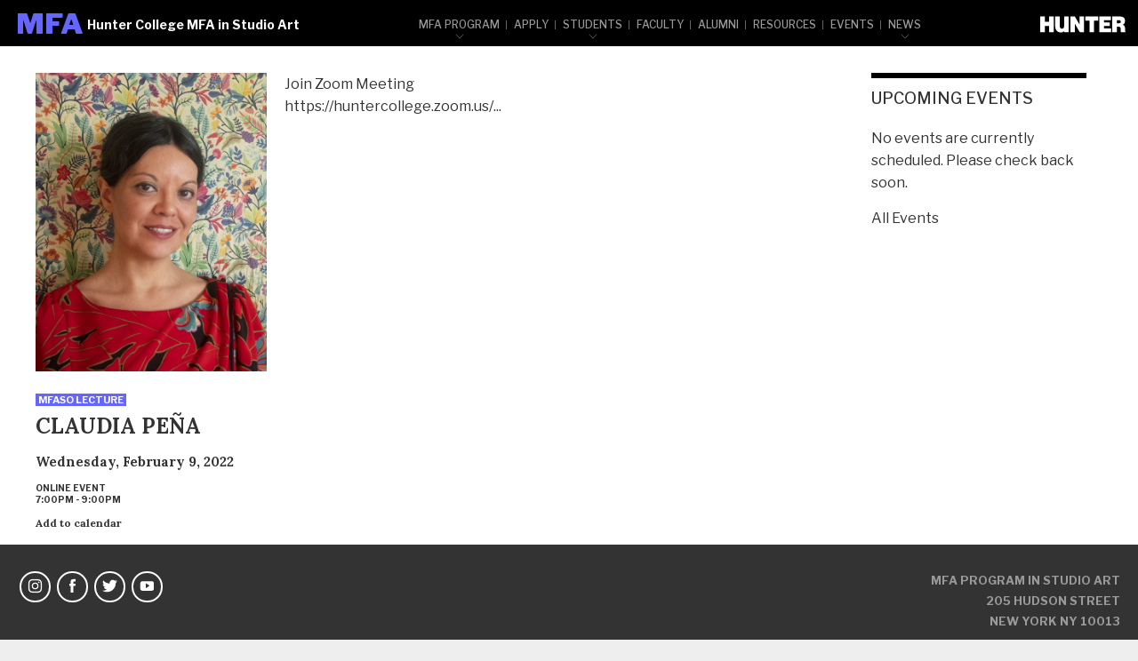

--- FILE ---
content_type: text/html; charset=UTF-8
request_url: http://www.huntermfastudio.org/event/claudia-pe%C3%B1a
body_size: 4363
content:

<!DOCTYPE html>
<html xmlns="http://www.w3.org/1999/xhtml" lang="en-US">
<head>
    <!-- Global Site Tag (gtag.js) - Google Analytics -->
    <script async src="https://www.googletagmanager.com/gtag/js?id=UA-107861102-1"></script>
    <script>
        window.dataLayer = window.dataLayer || [];
        function gtag(){dataLayer.push(arguments);}
        gtag('js', new Date());

        gtag('config', 'UA-107861102-1');
    </script>

    <meta charset="utf-8" />

    <title>Claudia Peña | Hunter MFA in Studio Art</title>

<link rel="home" href="" />
<link rel="canonical" href="http://www.huntermfastudio.org/event/claudia-pe%C3%B1a">

<meta name="description" content="Speaks at the 205 Hudson Hunter MFA Building Wednesday, February 9, 2022" />
<meta name="keywords" content="MFA, New York, arts, visual art" />

<meta property='og:type' content='website' />
<meta property='og:title' content='Claudia Peña' />
<meta property='og:url' content='http://www.huntermfastudio.org/event/claudia-pe%C3%B1a' />
<meta property='og:site_name' content='Hunter MFA in Studio Art' />
<meta property='og:description' content='Speaks at the 205 Hudson Hunter MFA Building Wednesday, February 9, 2022' />
<meta property="og:image" content="https://www.huntermfastudio.org/media/events/Claudia-Pena-Salinas_headshot.jpg" />

<meta name="twitter:card" content="summary_large_image">
<meta name='twitter:site' content='@205HUDSON' />
<meta name='twitter:title' content='Claudia Peña' />
<meta name='twitter:description' content='Speaks at the 205 Hudson Hunter MFA Building Wednesday, February 9, 2022' />
<meta name='twitter:url' content='http://www.huntermfastudio.org/event/claudia-pe%C3%B1a' />
<meta name="twitter:image" content="https://www.huntermfastudio.org/media/events/Claudia-Pena-Salinas_headshot.jpg" />

    <meta name="viewport" content="width=device-width, initial-scale=1" />

    <link rel="stylesheet" type="text/css" href="/assets/css/site.css?v=42"/>

    <script type="text/javascript">
        var siteConfig = {

        };
    </script>

</head>

<body id="body" class="loading event-page layout-3-6-3" data-toggler=".s-menu-open">

    <div class="svg-sprite">
    <svg version="1.1" xmlns="http://www.w3.org/2000/svg">
        <defs>

            <symbol id="icon--plus" viewBox="0 0 20 20">
                <rect x="10" y="5" width="1" height="11"></rect>
                <rect x="5" y="10" width="11" height="1"></rect>
            </symbol>

            <symbol id="icon--minus" viewBox="0 0 20 20">
                <rect x="5" y="10" width="11" height="1"></rect>
            </symbol>

            <symbol id="icon--menu" viewBox="0 0 32 32">
                <path d="M6.4 9.143h18.286v1.829h-18.286v-1.829z"></path>
                <path d="M6.4 14.629h18.286v1.829h-18.286v-1.829z"></path>
                <path d="M6.4 20.114h18.286v1.829h-18.286v-1.829z"></path>
            </symbol>

            <symbol id="icon--menu-close" viewBox="0 0 32 32">
                <rect x="15.5" y="2.5" transform="matrix(0.7071 -0.7071 0.7071 0.7071 -6.1275 16.207)" width="2" height="26"/>
                <rect x="3.5" y="14.5" transform="matrix(0.7071 -0.7071 0.7071 0.7071 -6.1275 16.207)" width="26" height="2"/>
            </symbol>

            <symbol id="icon--close" viewBox="0 0 35 35">
                <rect x="17" y="5.7" transform="matrix(0.7071 -0.7071 0.7071 0.7071 -6.7487 17.7071)" width="2" height="22.6"/>
                <rect x="6.7" y="16" transform="matrix(0.7071 -0.7071 0.7071 0.7071 -6.7487 17.7071)" width="22.6" height="2"/>
            </symbol>

            <symbol id="icon--chevron-left" viewBox="0 0 24 24">
                <title>chevron-left</title>
                <path d="M10.4 12l5.3-5.3c0.4-0.4 0.4-1 0-1.4s-1-0.4-1.4 0l-6 6c-0.4 0.4-0.4 1 0 1.4l6 6c0.2 0.2 0.5 0.3 0.7 0.3s0.5-0.1 0.7-0.3c0.4-0.4 0.4-1 0-1.4l-5.3-5.3z"></path>
            </symbol>
            <symbol id="icon--chevron-right" viewBox="0 0 24 24">
                <title>chevron-right</title>
                <path d="M15.7 11.3l-6-6c-0.4-0.4-1-0.4-1.4 0s-0.4 1 0 1.4l5.3 5.3-5.3 5.3c-0.4 0.4-0.4 1 0 1.4 0.2 0.2 0.4 0.3 0.7 0.3s0.5-0.1 0.7-0.3l6-6c0.4-0.4 0.4-1 0-1.4z"></path>
            </symbol>

            <symbol id="icon--chevron-left2" width="32" height="62" viewBox="0 0 62 32">
                <line stroke-linecap="undefined" stroke-linejoin="undefined" id="svg_2" y2="28.999999" x2="8.333333" y1="54.416658" x1="20.333333" stroke-width="2" stroke="#fff" fill="none"/>
                <line stroke-linecap="undefined" stroke-linejoin="undefined" id="svg_3" y2="5.916675" x2="20.500003" y1="29.499999" x1="8.333341" stroke-width="2" stroke="#fff" fill="none"/>
            </symbol>

            <symbol id="icon--chevron-left3" viewBox="0 0 15.92 29.01">
                <polyline points="15.21 0.71 1.41 14.51 15.21 28.31" style="fill:none;stroke-width:1px"/>
            </symbol>

            <symbol id="icon--chevron-right3" viewBox="0 0 15.92 29.01">
                <polyline points="0.71 28.31 14.51 14.51 0.71 0.71" style="fill:none;stroke-width:1px"/>
            </symbol>

            <symbol id="icon--youtube" viewBox="0 0 32 32">
                <path d="M24.32 7.68h-15.36c-2.824 0.009-5.111 2.296-5.12 5.119v7.681c0.009 2.824 2.296 5.111 5.119 5.12h15.361c2.824-0.009 5.111-2.296 5.12-5.119v-7.681c-0.009-2.824-2.296-5.111-5.119-5.12zM14.080 20.48v-7.68l6.4 3.84z"></path>
            </symbol>

            <symbol id="icon--facebook" viewBox="0 0 32 32">
                <path d="M16.64 28.16h-5.12v-10.24h-2.56v-5.12h2.56v-1.677c0-3.443 1.473-7.283 6.552-7.283h3.688v5.12h-3.84c-0.98 0-1.28 0.384-1.28 1.28v2.56h5.12l-1.28 5.12h-3.84z"></path>
            </symbol>

            <symbol id="icon--instagram" viewBox="0 0 32 32">
                <path d="M19.2 8.32c2.474 0 4.48 2.006 4.48 4.48v7.68c0 2.474-2.006 4.48-4.48 4.48h-7.68c-2.474 0-4.48-2.006-4.48-4.48v-7.68c0-2.474 2.006-4.48 4.48-4.48h7.68zM19.2 6.4h-7.68c-3.53 0.011-6.389 2.87-6.4 6.399v7.681c0.011 3.53 2.87 6.389 6.399 6.4h7.681c3.53-0.011 6.389-2.87 6.4-6.399v-7.681c-0.011-3.53-2.87-6.389-6.399-6.4z"></path>
                <path d="M15.36 13.357c1.813 0 3.283 1.47 3.283 3.283s-1.47 3.283-3.283 3.283c-1.813 0-3.283-1.47-3.283-3.283 0.002-1.812 1.471-3.281 3.283-3.283zM15.36 11.437c-2.874 0-5.203 2.33-5.203 5.203s2.33 5.203 5.203 5.203c2.874 0 5.203-2.33 5.203-5.203-0.009-2.87-2.333-5.194-5.202-5.203z"></path>
                <path d="M22.054 11.174c0 0.679-0.55 1.229-1.229 1.229s-1.229-0.55-1.229-1.229c0-0.679 0.55-1.229 1.229-1.229s1.229 0.55 1.229 1.229z"></path>
            </symbol>

        </defs>
    </svg>
</div>

<!-- Generated by IcoMoon.io -->

    <div class="container">
        <header class="m-siteHeader">

            
            <div class="m-siteHeader__innerWrapper">

                <div class="m-logo">
                    <a href="/">
                        <div class="m-logo__mfa"><span class="m">M</span>FA</div>
                        <div class="m-logo__name">Hunter College MFA in Studio Art</div>
                    </a>
                </div>

                <div class="m-siteNavigation">

                    <nav>

                        
                        
                        <ul class="vertical large-horizontal menu"
                            data-responsive-menu="accordion large-dropdown"
                            data-parent-link="true"
                        >
                                                                                    <li>
                                <a  href="http://www.huntermfastudio.org/mfa-program-2025">MFA Program</a>
                                                                <ul>                                                        <li>
                                <a  href="http://www.huntermfastudio.org/mfa-program-2025">About the MFA Program</a>
                                                            </li>
                                                                                    <li>
                                <a  href="http://www.huntermfastudio.org/205-hudson-facilities">205 Hudson Facilities</a>
                                                            </li>
                                                                                    <li>
                                <a  href="https://huntercollegeart.org/" rel="noopener" target="_blank">Department of Art and Art History</a>
                                                            </li>
                                                                                    <li>
                                <a  href="http://huntercollegeartgalleries.org/" rel="noopener" target="_blank">Hunter College Art Galleries</a>
                                                            </li>
                                                                                    <li>
                                <a  href="http://www.huntermfastudio.org/curatorial-certificate">Curatorial Certificate</a>
                                                            </li>
                                                                                    <li>
                                <a  href="http://www.huntermfastudio.org/special-programs">Special Programs</a>
                                                            </li>
                                                                                    <li>
                                <a  href="http://www.huntermfastudio.org/mfa-and-ma-curatorial-opportunities">MA and MFA Curatorial Opportunities</a>
                                                            </li>
                            </ul>
                                                            </li>
                                                                                    <li>
                                <a  href="http://www.huntermfastudio.org/apply">Apply</a>
                                                            </li>
                                                                                    <li>
                                <a  href="http://www.huntermfastudio.org/students">Students</a>
                                                                <ul>                                                        <li>
                                <a  href="http://www.huntermfastudio.org/students">MFA Student Directory</a>
                                                            </li>
                                                                                    <li>
                                <a  href="http://www.huntermfastudio.org/workshops">Workshops &amp; Reservations</a>
                                                            </li>
                                                                                    <li>
                                <a  href="https://www.instagram.com/hunter.mfaso/" rel="noopener" target="_blank">MFA Student Organization</a>
                                                            </li>
                            </ul>
                                                            </li>
                                                                                    <li>
                                <a  href="http://www.huntermfastudio.org/faculty2">Faculty</a>
                                                            </li>
                                                                                    <li>
                                <a  href="http://www.huntermfastudio.org/alumni">Alumni</a>
                                                            </li>
                                                                                    <li>
                                <a  href="http://www.huntermfastudio.org/resources">Resources</a>
                                                            </li>
                                                                                    <li>
                                <a  href="http://www.huntermfastudio.org/events">Events</a>
                                                            </li>
                                                                                    <li>
                                <a  href="http://www.huntermfastudio.org/news">News</a>
                                                                <ul>                                                        <li>
                                <a  href="http://www.huntermfastudio.org/community">MFA Community News</a>
                                                            </li>
                                                                                    <li>
                                <a  href="http://www.huntermfastudio.org/submissions">Tell Us What&#039;s Happening</a>
                                                            </li>
                            </ul>
                                                            </li>
                                                    </ul>

                    </nav>

                </div>

                <div class="icons">

                    <div class="m-nav__mobile-button">
                        <button data-toggle="body">
                            <svg class="icon icon--menu" aria-hidden="true"><use xmlns:xlink="http://www.w3.org/1999/xlink" xlink:href="#icon--menu"></use></svg>
                            <svg class="icon icon--close" aria-hidden="true"><use xmlns:xlink="http://www.w3.org/1999/xlink" xlink:href="#icon--close"></use></svg>
                        </button>
                    </div>

                    <div class="m-socialActions">
                        <a href="https://hunter.cuny.edu/" target="_blank"><img alt="Hunter College logo" src="/assets/img/Hunter-CUNYLogo-no-text.svg" ></a>
                    </div>

                </div>

            </div>

        </header>
    </div>

    <!-- main content -->
    <div class="container">
        <main id="content" role="main">

            <div class="row">
    <div class="leftbar column medium-3">

        
    <div class="m-event__info" >

        
                    <figure>
                <img class="preload-img" src="https://www.huntermfastudio.org/media/events/Claudia-Pena-Salinas_headshot.jpg" />
            </figure>
        
        <p class="m-event__type">MFASO Lecture</p>
        <h1>Claudia Peña</h1>
        <p class="m-event__date">Wednesday, February 9, 2022</p>
        <p class="m-event__location">Online Event</p>
                    <p class="m-event__time">7:00pm - 9:00pm</p>
                <p class="m-event__ical">
            
    <a class="ical-link" href="http://www.google.com/calendar/event?
action=TEMPLATE
&text=Claudia Peña
&dates=20220209T190000/20220209T210000
&details=
&ctz=America/New_York
&location=205+Hudson+St,+New+York,+NY
&trp=false
&sprop=
&sprop=name:"
       target="_blank" rel="nofollow">Add to calendar</a>


        </p>
    </div>


    </div>
    <div class="main column medium-6">

        
    
        <div class="m-event__main" >

            <p>Join Zoom Meeting <br /><a href="https://huntercollege.zoom.us/j/85215761528?pwd=N1RjTVNkSTZzbHVGTVllanFpQi9Mdz09%C2%A0">https://huntercollege.zoom.us/...</a> <br /></p>

            
            
        </div>

    

    </div>
    <div class="sidebar column medium-3">

        
                


    <section>
    
                                

                





    <h3 class="a-sidebarName">Upcoming Events </h3>

<div class="a-sidebarEvents">

    
        <p>No events are currently scheduled. Please check back soon.</p>

    
    <p><a href=http://www.huntermfastudio.org/events>All Events</a></p>

</div>


        </section>

    

    </div>
</div>

        </main>
    </div>

    <div class="container">
        <footer>
            <div class="m-footer__socialRoster">
                <ul>
                                        
                        <li><a target="_blank" href="https://www.instagram.com/huntermfastudio/"><img src="https://www.huntermfastudio.org/media/general/instagram.png" alt="Instagram"></a></li>

                    
                        <li><a target="_blank" href="https://www.facebook.com/huntermfastudio/"><img src="https://www.huntermfastudio.org/media/general/facebook.svg" alt="Facebook"></a></li>

                    
                        <li><a target="_blank" href="https://twitter.com/huntermfastudio/"><img src="https://www.huntermfastudio.org/media/general/iconmonstr-twitter-1-white.svg" alt="Twitter"></a></li>

                    
                        <li><a target="_blank" href="https://www.youtube.com/channel/UC4j6iadKFvrcceODWxiP97A"><img src="https://www.huntermfastudio.org/media/general/youtube_alt.svg" alt="YouTube"></a></li>

                    
                </ul>
            </div>
            <div class="m-footer__contact">

                <div class="m-footer__address">
                    <p>MFA Program in Studio Art</p>
<p>205 Hudson Street</p>
<p>New York NY 10013</p>
                </div>
                <div class="m-footer__logo">
                    <img class="svglogo" alt="Hunter College logo" src="/assets/img/hunter-logo-gray.svg" >
                </div>

            </div>

        </footer>
    </div>

    <script type="text/javascript" src="/assets/js/site.js?v=31" ></script>

</body>
</html>


--- FILE ---
content_type: text/css
request_url: http://www.huntermfastudio.org/assets/css/site.css?v=42
body_size: 20670
content:
@charset "UTF-8";@import url(https://fonts.googleapis.com/css?family=Ultra);@import url(https://fonts.googleapis.com/css?family=Libre+Franklin:300,300i,400,400i,500,500i,700,700i,900);@import url(https://fonts.googleapis.com/css?family=Lora:400,400i,700,700i&amp;subset=latin-ext);.home .arrow-box,.vcenter{position:absolute;top:50%;-webkit-transform:translateY(-50%);transform:translateY(-50%)}@media print,screen and (min-width:48em){.reveal,.reveal.large,.reveal.small,.reveal.tiny{right:auto;left:auto;margin:0 auto}}/*! normalize-scss | MIT/GPLv2 License | bit.ly/normalize-scss */html{font-family:sans-serif;line-height:1.15;-ms-text-size-adjust:100%;-webkit-text-size-adjust:100%}body{margin:0}article,aside,footer,header,nav,section{display:block}h1{font-size:2em;margin:.67em 0}figcaption,figure{display:block}figure{margin:1em 40px}hr{box-sizing:content-box;height:0;overflow:visible}main{display:block}pre{font-family:monospace,monospace;font-size:1em}a{background-color:transparent;-webkit-text-decoration-skip:objects}a:active,a:hover{outline-width:0}abbr[title]{border-bottom:none;text-decoration:underline;text-decoration:underline dotted}b,strong{font-weight:inherit}b,strong{font-weight:bolder}code,kbd,samp{font-family:monospace,monospace;font-size:1em}dfn{font-style:italic}mark{background-color:#ff0;color:#000}small{font-size:80%}sub,sup{font-size:75%;line-height:0;position:relative;vertical-align:baseline}sub{bottom:-.25em}sup{top:-.5em}audio,video{display:inline-block}audio:not([controls]){display:none;height:0}img{border-style:none}svg:not(:root){overflow:hidden}button,input,optgroup,select,textarea{font-family:sans-serif;font-size:100%;line-height:1.15;margin:0}button{overflow:visible}button,select{text-transform:none}[type=reset],[type=submit],button,html [type=button]{-webkit-appearance:button}[type=button]::-moz-focus-inner,[type=reset]::-moz-focus-inner,[type=submit]::-moz-focus-inner,button::-moz-focus-inner{border-style:none;padding:0}[type=button]:-moz-focusring,[type=reset]:-moz-focusring,[type=submit]:-moz-focusring,button:-moz-focusring{outline:1px dotted ButtonText}input{overflow:visible}[type=checkbox],[type=radio]{box-sizing:border-box;padding:0}[type=number]::-webkit-inner-spin-button,[type=number]::-webkit-outer-spin-button{height:auto}[type=search]{-webkit-appearance:textfield;outline-offset:-2px}[type=search]::-webkit-search-cancel-button,[type=search]::-webkit-search-decoration{-webkit-appearance:none}::-webkit-file-upload-button{-webkit-appearance:button;font:inherit}fieldset{border:1px solid silver;margin:0 2px;padding:.35em .625em .75em}legend{box-sizing:border-box;display:table;max-width:100%;padding:0;color:inherit;white-space:normal}progress{display:inline-block;vertical-align:baseline}textarea{overflow:auto}details{display:block}summary{display:list-item}menu{display:block}canvas{display:inline-block}template{display:none}[hidden]{display:none}.foundation-mq{font-family:"small=0em&medium=48em&large=64em&xlarge=75em&xxlarge=90em"}html{box-sizing:border-box;font-size:15px}*,::after,::before{box-sizing:inherit}body{margin:0;padding:0;background:#fefefe;font-family:"Libre Franklin",Helvetica,sans-serif;font-weight:400;line-height:1.5;color:#333;-webkit-font-smoothing:antialiased;-moz-osx-font-smoothing:grayscale}img{display:inline-block;vertical-align:middle;max-width:100%;height:auto;-ms-interpolation-mode:bicubic}textarea{height:auto;min-height:50px;border-radius:0}select{box-sizing:border-box;width:100%;border-radius:0}.map_canvas embed,.map_canvas img,.map_canvas object,.mqa-display embed,.mqa-display img,.mqa-display object{max-width:none!important}button{padding:0;-webkit-appearance:none;-moz-appearance:none;appearance:none;border:0;border-radius:0;background:0 0;line-height:1;cursor:auto}[data-whatinput=mouse] button{outline:0}pre{overflow:auto}button,input,optgroup,select,textarea{font-family:inherit}.is-visible{display:block!important}.is-hidden{display:none!important}.row{max-width:96rem;margin-right:auto;margin-left:auto}.row::after,.row::before{display:table;content:' '}.row::after{clear:both}.row.collapse>.column,.row.collapse>.columns{padding-right:0;padding-left:0}.row .row{margin-right:0;margin-left:0}@media print,screen and (min-width:48em){.row .row{margin-right:0;margin-left:0}}@media print,screen and (min-width:64em){.row .row{margin-right:0;margin-left:0}}.row .row.collapse{margin-right:0;margin-left:0}.row.expanded{max-width:none}.row.expanded .row{margin-right:auto;margin-left:auto}.row:not(.expanded) .row{max-width:none}.row.gutter-small>.column,.row.gutter-small>.columns{padding-right:0;padding-left:0}.row.gutter-medium>.column,.row.gutter-medium>.columns{padding-right:0;padding-left:0}.row.gutter-large>.column,.row.gutter-large>.columns{padding-right:0;padding-left:0}.column,.columns{width:100%;float:left;padding-right:0;padding-left:0}@media print,screen and (min-width:48em){.column,.columns{padding-right:0;padding-left:0}}@media print,screen and (min-width:64em){.column,.columns{padding-right:0;padding-left:0}}.column:last-child:not(:first-child),.columns:last-child:not(:first-child){float:right}.column.end:last-child:last-child,.end.columns:last-child:last-child{float:left}.column.row.row,.row.row.columns{float:none}.row .column.row.row,.row .row.row.columns{margin-right:0;margin-left:0;padding-right:0;padding-left:0}.small-1{width:8.33333%}.small-push-1{position:relative;left:8.33333%}.small-pull-1{position:relative;left:-8.33333%}.small-offset-0{margin-left:0}.small-2{width:16.66667%}.small-push-2{position:relative;left:16.66667%}.small-pull-2{position:relative;left:-16.66667%}.small-offset-1{margin-left:8.33333%}.small-3{width:25%}.small-push-3{position:relative;left:25%}.small-pull-3{position:relative;left:-25%}.small-offset-2{margin-left:16.66667%}.small-4{width:33.33333%}.small-push-4{position:relative;left:33.33333%}.small-pull-4{position:relative;left:-33.33333%}.small-offset-3{margin-left:25%}.small-5{width:41.66667%}.small-push-5{position:relative;left:41.66667%}.small-pull-5{position:relative;left:-41.66667%}.small-offset-4{margin-left:33.33333%}.small-6{width:50%}.small-push-6{position:relative;left:50%}.small-pull-6{position:relative;left:-50%}.small-offset-5{margin-left:41.66667%}.small-7{width:58.33333%}.small-push-7{position:relative;left:58.33333%}.small-pull-7{position:relative;left:-58.33333%}.small-offset-6{margin-left:50%}.small-8{width:66.66667%}.small-push-8{position:relative;left:66.66667%}.small-pull-8{position:relative;left:-66.66667%}.small-offset-7{margin-left:58.33333%}.small-9{width:75%}.small-push-9{position:relative;left:75%}.small-pull-9{position:relative;left:-75%}.small-offset-8{margin-left:66.66667%}.small-10{width:83.33333%}.small-push-10{position:relative;left:83.33333%}.small-pull-10{position:relative;left:-83.33333%}.small-offset-9{margin-left:75%}.small-11{width:91.66667%}.small-push-11{position:relative;left:91.66667%}.small-pull-11{position:relative;left:-91.66667%}.small-offset-10{margin-left:83.33333%}.small-12{width:100%}.small-offset-11{margin-left:91.66667%}.small-up-1>.column,.small-up-1>.columns{float:left;width:100%}.small-up-1>.column:nth-of-type(1n),.small-up-1>.columns:nth-of-type(1n){clear:none}.small-up-1>.column:nth-of-type(1n+1),.small-up-1>.columns:nth-of-type(1n+1){clear:both}.small-up-1>.column:last-child,.small-up-1>.columns:last-child{float:left}.small-up-2>.column,.small-up-2>.columns{float:left;width:50%}.small-up-2>.column:nth-of-type(1n),.small-up-2>.columns:nth-of-type(1n){clear:none}.small-up-2>.column:nth-of-type(2n+1),.small-up-2>.columns:nth-of-type(2n+1){clear:both}.small-up-2>.column:last-child,.small-up-2>.columns:last-child{float:left}.small-up-3>.column,.small-up-3>.columns{float:left;width:33.33333%}.small-up-3>.column:nth-of-type(1n),.small-up-3>.columns:nth-of-type(1n){clear:none}.small-up-3>.column:nth-of-type(3n+1),.small-up-3>.columns:nth-of-type(3n+1){clear:both}.small-up-3>.column:last-child,.small-up-3>.columns:last-child{float:left}.small-up-4>.column,.small-up-4>.columns{float:left;width:25%}.small-up-4>.column:nth-of-type(1n),.small-up-4>.columns:nth-of-type(1n){clear:none}.small-up-4>.column:nth-of-type(4n+1),.small-up-4>.columns:nth-of-type(4n+1){clear:both}.small-up-4>.column:last-child,.small-up-4>.columns:last-child{float:left}.small-up-5>.column,.small-up-5>.columns{float:left;width:20%}.small-up-5>.column:nth-of-type(1n),.small-up-5>.columns:nth-of-type(1n){clear:none}.small-up-5>.column:nth-of-type(5n+1),.small-up-5>.columns:nth-of-type(5n+1){clear:both}.small-up-5>.column:last-child,.small-up-5>.columns:last-child{float:left}.small-up-6>.column,.small-up-6>.columns{float:left;width:16.66667%}.small-up-6>.column:nth-of-type(1n),.small-up-6>.columns:nth-of-type(1n){clear:none}.small-up-6>.column:nth-of-type(6n+1),.small-up-6>.columns:nth-of-type(6n+1){clear:both}.small-up-6>.column:last-child,.small-up-6>.columns:last-child{float:left}.small-up-7>.column,.small-up-7>.columns{float:left;width:14.28571%}.small-up-7>.column:nth-of-type(1n),.small-up-7>.columns:nth-of-type(1n){clear:none}.small-up-7>.column:nth-of-type(7n+1),.small-up-7>.columns:nth-of-type(7n+1){clear:both}.small-up-7>.column:last-child,.small-up-7>.columns:last-child{float:left}.small-up-8>.column,.small-up-8>.columns{float:left;width:12.5%}.small-up-8>.column:nth-of-type(1n),.small-up-8>.columns:nth-of-type(1n){clear:none}.small-up-8>.column:nth-of-type(8n+1),.small-up-8>.columns:nth-of-type(8n+1){clear:both}.small-up-8>.column:last-child,.small-up-8>.columns:last-child{float:left}.small-collapse>.column,.small-collapse>.columns{padding-right:0;padding-left:0}.small-collapse .row{margin-right:0;margin-left:0}.expanded.row .small-collapse.row{margin-right:0;margin-left:0}.small-uncollapse>.column,.small-uncollapse>.columns{padding-right:0;padding-left:0}.small-centered{margin-right:auto;margin-left:auto}.small-centered,.small-centered:last-child:not(:first-child){float:none;clear:both}.small-pull-0,.small-push-0,.small-uncentered{position:static;float:left;margin-right:0;margin-left:0}@media print,screen and (min-width:48em){.medium-1{width:8.33333%}.medium-push-1{position:relative;left:8.33333%}.medium-pull-1{position:relative;left:-8.33333%}.medium-offset-0{margin-left:0}.medium-2{width:16.66667%}.medium-push-2{position:relative;left:16.66667%}.medium-pull-2{position:relative;left:-16.66667%}.medium-offset-1{margin-left:8.33333%}.medium-3{width:25%}.medium-push-3{position:relative;left:25%}.medium-pull-3{position:relative;left:-25%}.medium-offset-2{margin-left:16.66667%}.medium-4{width:33.33333%}.medium-push-4{position:relative;left:33.33333%}.medium-pull-4{position:relative;left:-33.33333%}.medium-offset-3{margin-left:25%}.medium-5{width:41.66667%}.medium-push-5{position:relative;left:41.66667%}.medium-pull-5{position:relative;left:-41.66667%}.medium-offset-4{margin-left:33.33333%}.medium-6{width:50%}.medium-push-6{position:relative;left:50%}.medium-pull-6{position:relative;left:-50%}.medium-offset-5{margin-left:41.66667%}.medium-7{width:58.33333%}.medium-push-7{position:relative;left:58.33333%}.medium-pull-7{position:relative;left:-58.33333%}.medium-offset-6{margin-left:50%}.medium-8{width:66.66667%}.medium-push-8{position:relative;left:66.66667%}.medium-pull-8{position:relative;left:-66.66667%}.medium-offset-7{margin-left:58.33333%}.medium-9{width:75%}.medium-push-9{position:relative;left:75%}.medium-pull-9{position:relative;left:-75%}.medium-offset-8{margin-left:66.66667%}.medium-10{width:83.33333%}.medium-push-10{position:relative;left:83.33333%}.medium-pull-10{position:relative;left:-83.33333%}.medium-offset-9{margin-left:75%}.medium-11{width:91.66667%}.medium-push-11{position:relative;left:91.66667%}.medium-pull-11{position:relative;left:-91.66667%}.medium-offset-10{margin-left:83.33333%}.medium-12{width:100%}.medium-offset-11{margin-left:91.66667%}.medium-up-1>.column,.medium-up-1>.columns{float:left;width:100%}.medium-up-1>.column:nth-of-type(1n),.medium-up-1>.columns:nth-of-type(1n){clear:none}.medium-up-1>.column:nth-of-type(1n+1),.medium-up-1>.columns:nth-of-type(1n+1){clear:both}.medium-up-1>.column:last-child,.medium-up-1>.columns:last-child{float:left}.medium-up-2>.column,.medium-up-2>.columns{float:left;width:50%}.medium-up-2>.column:nth-of-type(1n),.medium-up-2>.columns:nth-of-type(1n){clear:none}.medium-up-2>.column:nth-of-type(2n+1),.medium-up-2>.columns:nth-of-type(2n+1){clear:both}.medium-up-2>.column:last-child,.medium-up-2>.columns:last-child{float:left}.medium-up-3>.column,.medium-up-3>.columns{float:left;width:33.33333%}.medium-up-3>.column:nth-of-type(1n),.medium-up-3>.columns:nth-of-type(1n){clear:none}.medium-up-3>.column:nth-of-type(3n+1),.medium-up-3>.columns:nth-of-type(3n+1){clear:both}.medium-up-3>.column:last-child,.medium-up-3>.columns:last-child{float:left}.medium-up-4>.column,.medium-up-4>.columns{float:left;width:25%}.medium-up-4>.column:nth-of-type(1n),.medium-up-4>.columns:nth-of-type(1n){clear:none}.medium-up-4>.column:nth-of-type(4n+1),.medium-up-4>.columns:nth-of-type(4n+1){clear:both}.medium-up-4>.column:last-child,.medium-up-4>.columns:last-child{float:left}.medium-up-5>.column,.medium-up-5>.columns{float:left;width:20%}.medium-up-5>.column:nth-of-type(1n),.medium-up-5>.columns:nth-of-type(1n){clear:none}.medium-up-5>.column:nth-of-type(5n+1),.medium-up-5>.columns:nth-of-type(5n+1){clear:both}.medium-up-5>.column:last-child,.medium-up-5>.columns:last-child{float:left}.medium-up-6>.column,.medium-up-6>.columns{float:left;width:16.66667%}.medium-up-6>.column:nth-of-type(1n),.medium-up-6>.columns:nth-of-type(1n){clear:none}.medium-up-6>.column:nth-of-type(6n+1),.medium-up-6>.columns:nth-of-type(6n+1){clear:both}.medium-up-6>.column:last-child,.medium-up-6>.columns:last-child{float:left}.medium-up-7>.column,.medium-up-7>.columns{float:left;width:14.28571%}.medium-up-7>.column:nth-of-type(1n),.medium-up-7>.columns:nth-of-type(1n){clear:none}.medium-up-7>.column:nth-of-type(7n+1),.medium-up-7>.columns:nth-of-type(7n+1){clear:both}.medium-up-7>.column:last-child,.medium-up-7>.columns:last-child{float:left}.medium-up-8>.column,.medium-up-8>.columns{float:left;width:12.5%}.medium-up-8>.column:nth-of-type(1n),.medium-up-8>.columns:nth-of-type(1n){clear:none}.medium-up-8>.column:nth-of-type(8n+1),.medium-up-8>.columns:nth-of-type(8n+1){clear:both}.medium-up-8>.column:last-child,.medium-up-8>.columns:last-child{float:left}.medium-collapse>.column,.medium-collapse>.columns{padding-right:0;padding-left:0}.medium-collapse .row{margin-right:0;margin-left:0}.expanded.row .medium-collapse.row{margin-right:0;margin-left:0}.medium-uncollapse>.column,.medium-uncollapse>.columns{padding-right:0;padding-left:0}.medium-centered{margin-right:auto;margin-left:auto}.medium-centered,.medium-centered:last-child:not(:first-child){float:none;clear:both}.medium-pull-0,.medium-push-0,.medium-uncentered{position:static;float:left;margin-right:0;margin-left:0}}@media print,screen and (min-width:64em){.large-1{width:8.33333%}.large-push-1{position:relative;left:8.33333%}.large-pull-1{position:relative;left:-8.33333%}.large-offset-0{margin-left:0}.large-2{width:16.66667%}.large-push-2{position:relative;left:16.66667%}.large-pull-2{position:relative;left:-16.66667%}.large-offset-1{margin-left:8.33333%}.large-3{width:25%}.large-push-3{position:relative;left:25%}.large-pull-3{position:relative;left:-25%}.large-offset-2{margin-left:16.66667%}.large-4{width:33.33333%}.large-push-4{position:relative;left:33.33333%}.large-pull-4{position:relative;left:-33.33333%}.large-offset-3{margin-left:25%}.large-5{width:41.66667%}.large-push-5{position:relative;left:41.66667%}.large-pull-5{position:relative;left:-41.66667%}.large-offset-4{margin-left:33.33333%}.large-6{width:50%}.large-push-6{position:relative;left:50%}.large-pull-6{position:relative;left:-50%}.large-offset-5{margin-left:41.66667%}.large-7{width:58.33333%}.large-push-7{position:relative;left:58.33333%}.large-pull-7{position:relative;left:-58.33333%}.large-offset-6{margin-left:50%}.large-8{width:66.66667%}.large-push-8{position:relative;left:66.66667%}.large-pull-8{position:relative;left:-66.66667%}.large-offset-7{margin-left:58.33333%}.large-9{width:75%}.large-push-9{position:relative;left:75%}.large-pull-9{position:relative;left:-75%}.large-offset-8{margin-left:66.66667%}.large-10{width:83.33333%}.large-push-10{position:relative;left:83.33333%}.large-pull-10{position:relative;left:-83.33333%}.large-offset-9{margin-left:75%}.large-11{width:91.66667%}.large-push-11{position:relative;left:91.66667%}.large-pull-11{position:relative;left:-91.66667%}.large-offset-10{margin-left:83.33333%}.large-12{width:100%}.large-offset-11{margin-left:91.66667%}.large-up-1>.column,.large-up-1>.columns{float:left;width:100%}.large-up-1>.column:nth-of-type(1n),.large-up-1>.columns:nth-of-type(1n){clear:none}.large-up-1>.column:nth-of-type(1n+1),.large-up-1>.columns:nth-of-type(1n+1){clear:both}.large-up-1>.column:last-child,.large-up-1>.columns:last-child{float:left}.large-up-2>.column,.large-up-2>.columns{float:left;width:50%}.large-up-2>.column:nth-of-type(1n),.large-up-2>.columns:nth-of-type(1n){clear:none}.large-up-2>.column:nth-of-type(2n+1),.large-up-2>.columns:nth-of-type(2n+1){clear:both}.large-up-2>.column:last-child,.large-up-2>.columns:last-child{float:left}.large-up-3>.column,.large-up-3>.columns{float:left;width:33.33333%}.large-up-3>.column:nth-of-type(1n),.large-up-3>.columns:nth-of-type(1n){clear:none}.large-up-3>.column:nth-of-type(3n+1),.large-up-3>.columns:nth-of-type(3n+1){clear:both}.large-up-3>.column:last-child,.large-up-3>.columns:last-child{float:left}.large-up-4>.column,.large-up-4>.columns{float:left;width:25%}.large-up-4>.column:nth-of-type(1n),.large-up-4>.columns:nth-of-type(1n){clear:none}.large-up-4>.column:nth-of-type(4n+1),.large-up-4>.columns:nth-of-type(4n+1){clear:both}.large-up-4>.column:last-child,.large-up-4>.columns:last-child{float:left}.large-up-5>.column,.large-up-5>.columns{float:left;width:20%}.large-up-5>.column:nth-of-type(1n),.large-up-5>.columns:nth-of-type(1n){clear:none}.large-up-5>.column:nth-of-type(5n+1),.large-up-5>.columns:nth-of-type(5n+1){clear:both}.large-up-5>.column:last-child,.large-up-5>.columns:last-child{float:left}.large-up-6>.column,.large-up-6>.columns{float:left;width:16.66667%}.large-up-6>.column:nth-of-type(1n),.large-up-6>.columns:nth-of-type(1n){clear:none}.large-up-6>.column:nth-of-type(6n+1),.large-up-6>.columns:nth-of-type(6n+1){clear:both}.large-up-6>.column:last-child,.large-up-6>.columns:last-child{float:left}.large-up-7>.column,.large-up-7>.columns{float:left;width:14.28571%}.large-up-7>.column:nth-of-type(1n),.large-up-7>.columns:nth-of-type(1n){clear:none}.large-up-7>.column:nth-of-type(7n+1),.large-up-7>.columns:nth-of-type(7n+1){clear:both}.large-up-7>.column:last-child,.large-up-7>.columns:last-child{float:left}.large-up-8>.column,.large-up-8>.columns{float:left;width:12.5%}.large-up-8>.column:nth-of-type(1n),.large-up-8>.columns:nth-of-type(1n){clear:none}.large-up-8>.column:nth-of-type(8n+1),.large-up-8>.columns:nth-of-type(8n+1){clear:both}.large-up-8>.column:last-child,.large-up-8>.columns:last-child{float:left}.large-collapse>.column,.large-collapse>.columns{padding-right:0;padding-left:0}.large-collapse .row{margin-right:0;margin-left:0}.expanded.row .large-collapse.row{margin-right:0;margin-left:0}.large-uncollapse>.column,.large-uncollapse>.columns{padding-right:0;padding-left:0}.large-centered{margin-right:auto;margin-left:auto}.large-centered,.large-centered:last-child:not(:first-child){float:none;clear:both}.large-pull-0,.large-push-0,.large-uncentered{position:static;float:left;margin-right:0;margin-left:0}}.column-block{margin-bottom:0}.column-block>:last-child{margin-bottom:0}@media print,screen and (min-width:48em){.column-block{margin-bottom:0}.column-block>:last-child{margin-bottom:0}}@media print,screen and (min-width:64em){.column-block{margin-bottom:0}.column-block>:last-child{margin-bottom:0}}blockquote,dd,div,dl,dt,form,h1,h2,h3,h4,h5,h6,li,ol,p,pre,td,th,ul{margin:0;padding:0}p{margin-bottom:1rem;font-size:inherit;line-height:1.6;text-rendering:optimizeLegibility}em,i{font-style:italic;line-height:inherit}b,strong{font-weight:700;line-height:inherit}small{font-size:80%;line-height:inherit}.h1,.h2,.h3,.h4,.h5,.h6,h1,h2,h3,h4,h5,h6{font-family:"Libre Franklin",serif;font-style:normal;font-weight:700;color:inherit;text-rendering:optimizeLegibility}.h1 small,.h2 small,.h3 small,.h4 small,.h5 small,.h6 small,h1 small,h2 small,h3 small,h4 small,h5 small,h6 small{line-height:0;color:#cacaca}.h1,h1{font-size:1.6rem;line-height:1.4;margin-top:0;margin-bottom:.5rem}.h2,h2{font-size:1.33333rem;line-height:1.4;margin-top:0;margin-bottom:.5rem}.h3,h3{font-size:1.26667rem;line-height:1.4;margin-top:0;margin-bottom:.5rem}.h4,h4{font-size:1.2rem;line-height:1.4;margin-top:0;margin-bottom:.5rem}.h5,h5{font-size:1.13333rem;line-height:1.4;margin-top:0;margin-bottom:.5rem}.h6,h6{font-size:1.06667rem;line-height:1.4;margin-top:0;margin-bottom:.5rem}@media print,screen and (min-width:48em){.h1,h1{font-size:2.8rem}.h2,h2{font-size:1.2rem}.h3,h3{font-size:1.13333rem}.h4,h4{font-size:1.06667rem}.h5,h5{font-size:1rem}.h6,h6{font-size:.93333rem}}a{line-height:inherit;color:#333;text-decoration:none;cursor:pointer}a:focus,a:hover{color:#6565ff}a img{border:0}hr{clear:both;max-width:75rem;height:0;margin:1.25rem auto;border-top:0;border-right:0;border-bottom:1px solid #cacaca;border-left:0}dl,ol,ul{margin-bottom:1rem;list-style-position:outside;line-height:1.6}li{font-size:inherit}ul{margin-left:1.25rem;list-style-type:disc}ol{margin-left:1.25rem}ol ol,ol ul,ul ol,ul ul{margin-left:1.25rem;margin-bottom:0}dl{margin-bottom:1rem}dl dt{margin-bottom:.3rem;font-weight:700}blockquote{margin:0 0 1rem;padding:.5625rem 1.25rem 0 1.1875rem;border-left:1px solid #cacaca}blockquote,blockquote p{line-height:1.6;color:#8a8a8a}cite{display:block;font-size:.8125rem;color:#8a8a8a}cite:before{content:"— "}abbr,abbr[title]{border-bottom:1px dotted #0a0a0a;cursor:help;text-decoration:none}figure{margin:0}code{padding:.125rem .3125rem .0625rem;border:1px solid #cacaca;background-color:#e6e6e6;font-family:Consolas,"Liberation Mono",Courier,monospace;font-weight:400;color:#0a0a0a}kbd{margin:0;padding:.125rem .25rem 0;background-color:#e6e6e6;font-family:Consolas,"Liberation Mono",Courier,monospace;color:#0a0a0a}.subheader{margin-top:.2rem;margin-bottom:.5rem;font-weight:400;line-height:1.4;color:#8a8a8a}.lead{font-size:125%;line-height:1.6}.stat{font-size:2.5rem;line-height:1}p+.stat{margin-top:-1rem}ol.no-bullet,ul.no-bullet{margin-left:0;list-style:none}.text-left{text-align:left}.text-right{text-align:right}.text-center{text-align:center}.text-justify{text-align:justify}@media print,screen and (min-width:48em){.medium-text-left{text-align:left}.medium-text-right{text-align:right}.medium-text-center{text-align:center}.medium-text-justify{text-align:justify}}@media print,screen and (min-width:64em){.large-text-left{text-align:left}.large-text-right{text-align:right}.large-text-center{text-align:center}.large-text-justify{text-align:justify}}.show-for-print{display:none!important}@media print{*{background:0 0!important;box-shadow:none!important;color:#000!important;text-shadow:none!important}.show-for-print{display:block!important}.hide-for-print{display:none!important}table.show-for-print{display:table!important}thead.show-for-print{display:table-header-group!important}tbody.show-for-print{display:table-row-group!important}tr.show-for-print{display:table-row!important}td.show-for-print{display:table-cell!important}th.show-for-print{display:table-cell!important}a,a:visited{text-decoration:underline}a[href]:after{content:" (" attr(href) ")"}.ir a:after,a[href^='#']:after,a[href^='javascript:']:after{content:''}abbr[title]:after{content:" (" attr(title) ")"}blockquote,pre{border:1px solid #333;page-break-inside:avoid}thead{display:table-header-group}img,tr{page-break-inside:avoid}img{max-width:100%!important}@page{margin:.5cm}h2,h3,p{orphans:3;widows:3}h2,h3{page-break-after:avoid}.print-break-inside{page-break-inside:auto}}.button{display:inline-block;vertical-align:middle;margin:0 0 1rem 0;font-family:inherit;padding:.85em 1em;-webkit-appearance:none;border:1px solid transparent;border-radius:0;transition:background-color .25s ease-out,color .25s ease-out;font-size:.9rem;line-height:1;text-align:center;cursor:pointer;background-color:#1779ba;color:#fefefe}[data-whatinput=mouse] .button{outline:0}.button:focus,.button:hover{background-color:#14679e;color:#fefefe}.button.tiny{font-size:.6rem}.button.small{font-size:.75rem}.button.large{font-size:1.25rem}.button.expanded{display:block;width:100%;margin-right:0;margin-left:0}.button.primary{background-color:#1779ba;color:#fefefe}.button.primary:focus,.button.primary:hover{background-color:#126195;color:#fefefe}.button.secondary{background-color:#767676;color:#fefefe}.button.secondary:focus,.button.secondary:hover{background-color:#5e5e5e;color:#fefefe}.button.success{background-color:#3adb76;color:#0a0a0a}.button.success:focus,.button.success:hover{background-color:#22bb5b;color:#0a0a0a}.button.warning{background-color:#ffae00;color:#0a0a0a}.button.warning:focus,.button.warning:hover{background-color:#cc8b00;color:#0a0a0a}.button.alert{background-color:#cc4b37;color:#fefefe}.button.alert:focus,.button.alert:hover{background-color:#a53b2a;color:#fefefe}.button.disabled,.button[disabled]{opacity:.25;cursor:not-allowed}.button.disabled,.button.disabled:focus,.button.disabled:hover,.button[disabled],.button[disabled]:focus,.button[disabled]:hover{background-color:#1779ba;color:#fefefe}.button.disabled.primary,.button[disabled].primary{opacity:.25;cursor:not-allowed}.button.disabled.primary,.button.disabled.primary:focus,.button.disabled.primary:hover,.button[disabled].primary,.button[disabled].primary:focus,.button[disabled].primary:hover{background-color:#1779ba;color:#fefefe}.button.disabled.secondary,.button[disabled].secondary{opacity:.25;cursor:not-allowed}.button.disabled.secondary,.button.disabled.secondary:focus,.button.disabled.secondary:hover,.button[disabled].secondary,.button[disabled].secondary:focus,.button[disabled].secondary:hover{background-color:#767676;color:#fefefe}.button.disabled.success,.button[disabled].success{opacity:.25;cursor:not-allowed}.button.disabled.success,.button.disabled.success:focus,.button.disabled.success:hover,.button[disabled].success,.button[disabled].success:focus,.button[disabled].success:hover{background-color:#3adb76;color:#0a0a0a}.button.disabled.warning,.button[disabled].warning{opacity:.25;cursor:not-allowed}.button.disabled.warning,.button.disabled.warning:focus,.button.disabled.warning:hover,.button[disabled].warning,.button[disabled].warning:focus,.button[disabled].warning:hover{background-color:#ffae00;color:#0a0a0a}.button.disabled.alert,.button[disabled].alert{opacity:.25;cursor:not-allowed}.button.disabled.alert,.button.disabled.alert:focus,.button.disabled.alert:hover,.button[disabled].alert,.button[disabled].alert:focus,.button[disabled].alert:hover{background-color:#cc4b37;color:#fefefe}.button.hollow{border:1px solid #1779ba;color:#1779ba}.button.hollow,.button.hollow:focus,.button.hollow:hover{background-color:transparent}.button.hollow.disabled,.button.hollow.disabled:focus,.button.hollow.disabled:hover,.button.hollow[disabled],.button.hollow[disabled]:focus,.button.hollow[disabled]:hover{background-color:transparent}.button.hollow:focus,.button.hollow:hover{border-color:#0c3d5d;color:#0c3d5d}.button.hollow:focus.disabled,.button.hollow:focus[disabled],.button.hollow:hover.disabled,.button.hollow:hover[disabled]{border:1px solid #1779ba;color:#1779ba}.button.hollow.primary{border:1px solid #1779ba;color:#1779ba}.button.hollow.primary:focus,.button.hollow.primary:hover{border-color:#0c3d5d;color:#0c3d5d}.button.hollow.primary:focus.disabled,.button.hollow.primary:focus[disabled],.button.hollow.primary:hover.disabled,.button.hollow.primary:hover[disabled]{border:1px solid #1779ba;color:#1779ba}.button.hollow.secondary{border:1px solid #767676;color:#767676}.button.hollow.secondary:focus,.button.hollow.secondary:hover{border-color:#3b3b3b;color:#3b3b3b}.button.hollow.secondary:focus.disabled,.button.hollow.secondary:focus[disabled],.button.hollow.secondary:hover.disabled,.button.hollow.secondary:hover[disabled]{border:1px solid #767676;color:#767676}.button.hollow.success{border:1px solid #3adb76;color:#3adb76}.button.hollow.success:focus,.button.hollow.success:hover{border-color:#157539;color:#157539}.button.hollow.success:focus.disabled,.button.hollow.success:focus[disabled],.button.hollow.success:hover.disabled,.button.hollow.success:hover[disabled]{border:1px solid #3adb76;color:#3adb76}.button.hollow.warning{border:1px solid #ffae00;color:#ffae00}.button.hollow.warning:focus,.button.hollow.warning:hover{border-color:#805700;color:#805700}.button.hollow.warning:focus.disabled,.button.hollow.warning:focus[disabled],.button.hollow.warning:hover.disabled,.button.hollow.warning:hover[disabled]{border:1px solid #ffae00;color:#ffae00}.button.hollow.alert{border:1px solid #cc4b37;color:#cc4b37}.button.hollow.alert:focus,.button.hollow.alert:hover{border-color:#67251a;color:#67251a}.button.hollow.alert:focus.disabled,.button.hollow.alert:focus[disabled],.button.hollow.alert:hover.disabled,.button.hollow.alert:hover[disabled]{border:1px solid #cc4b37;color:#cc4b37}.button.clear{border:1px solid #1779ba;color:#1779ba}.button.clear,.button.clear:focus,.button.clear:hover{background-color:transparent}.button.clear.disabled,.button.clear.disabled:focus,.button.clear.disabled:hover,.button.clear[disabled],.button.clear[disabled]:focus,.button.clear[disabled]:hover{background-color:transparent}.button.clear:focus,.button.clear:hover{border-color:#0c3d5d;color:#0c3d5d}.button.clear:focus.disabled,.button.clear:focus[disabled],.button.clear:hover.disabled,.button.clear:hover[disabled]{border:1px solid #1779ba;color:#1779ba}.button.clear,.button.clear.disabled,.button.clear:focus,.button.clear:focus.disabled,.button.clear:focus[disabled],.button.clear:hover,.button.clear:hover.disabled,.button.clear:hover[disabled],.button.clear[disabled]{border-color:transparent}.button.clear.primary{border:1px solid #1779ba;color:#1779ba}.button.clear.primary:focus,.button.clear.primary:hover{border-color:#0c3d5d;color:#0c3d5d}.button.clear.primary:focus.disabled,.button.clear.primary:focus[disabled],.button.clear.primary:hover.disabled,.button.clear.primary:hover[disabled]{border:1px solid #1779ba;color:#1779ba}.button.clear.primary,.button.clear.primary.disabled,.button.clear.primary:focus,.button.clear.primary:focus.disabled,.button.clear.primary:focus[disabled],.button.clear.primary:hover,.button.clear.primary:hover.disabled,.button.clear.primary:hover[disabled],.button.clear.primary[disabled]{border-color:transparent}.button.clear.secondary{border:1px solid #767676;color:#767676}.button.clear.secondary:focus,.button.clear.secondary:hover{border-color:#3b3b3b;color:#3b3b3b}.button.clear.secondary:focus.disabled,.button.clear.secondary:focus[disabled],.button.clear.secondary:hover.disabled,.button.clear.secondary:hover[disabled]{border:1px solid #767676;color:#767676}.button.clear.secondary,.button.clear.secondary.disabled,.button.clear.secondary:focus,.button.clear.secondary:focus.disabled,.button.clear.secondary:focus[disabled],.button.clear.secondary:hover,.button.clear.secondary:hover.disabled,.button.clear.secondary:hover[disabled],.button.clear.secondary[disabled]{border-color:transparent}.button.clear.success{border:1px solid #3adb76;color:#3adb76}.button.clear.success:focus,.button.clear.success:hover{border-color:#157539;color:#157539}.button.clear.success:focus.disabled,.button.clear.success:focus[disabled],.button.clear.success:hover.disabled,.button.clear.success:hover[disabled]{border:1px solid #3adb76;color:#3adb76}.button.clear.success,.button.clear.success.disabled,.button.clear.success:focus,.button.clear.success:focus.disabled,.button.clear.success:focus[disabled],.button.clear.success:hover,.button.clear.success:hover.disabled,.button.clear.success:hover[disabled],.button.clear.success[disabled]{border-color:transparent}.button.clear.warning{border:1px solid #ffae00;color:#ffae00}.button.clear.warning:focus,.button.clear.warning:hover{border-color:#805700;color:#805700}.button.clear.warning:focus.disabled,.button.clear.warning:focus[disabled],.button.clear.warning:hover.disabled,.button.clear.warning:hover[disabled]{border:1px solid #ffae00;color:#ffae00}.button.clear.warning,.button.clear.warning.disabled,.button.clear.warning:focus,.button.clear.warning:focus.disabled,.button.clear.warning:focus[disabled],.button.clear.warning:hover,.button.clear.warning:hover.disabled,.button.clear.warning:hover[disabled],.button.clear.warning[disabled]{border-color:transparent}.button.clear.alert{border:1px solid #cc4b37;color:#cc4b37}.button.clear.alert:focus,.button.clear.alert:hover{border-color:#67251a;color:#67251a}.button.clear.alert:focus.disabled,.button.clear.alert:focus[disabled],.button.clear.alert:hover.disabled,.button.clear.alert:hover[disabled]{border:1px solid #cc4b37;color:#cc4b37}.button.clear.alert,.button.clear.alert.disabled,.button.clear.alert:focus,.button.clear.alert:focus.disabled,.button.clear.alert:focus[disabled],.button.clear.alert:hover,.button.clear.alert:hover.disabled,.button.clear.alert:hover[disabled],.button.clear.alert[disabled]{border-color:transparent}.button.dropdown::after{display:block;width:0;height:0;border:inset .4em;content:'';border-bottom-width:0;border-top-style:solid;border-color:#fefefe transparent transparent;position:relative;top:.4em;display:inline-block;float:right;margin-left:1em}.button.dropdown.hollow::after{border-top-color:#1779ba}.button.dropdown.hollow.primary::after{border-top-color:#1779ba}.button.dropdown.hollow.secondary::after{border-top-color:#767676}.button.dropdown.hollow.success::after{border-top-color:#3adb76}.button.dropdown.hollow.warning::after{border-top-color:#ffae00}.button.dropdown.hollow.alert::after{border-top-color:#cc4b37}.button.arrow-only::after{top:-.1em;float:none;margin-left:0}a.button:focus,a.button:hover{text-decoration:none}[type=color],[type=date],[type=datetime-local],[type=datetime],[type=email],[type=month],[type=number],[type=password],[type=search],[type=tel],[type=text],[type=time],[type=url],[type=week],textarea{display:block;box-sizing:border-box;width:100%;height:2.43333rem;margin:0 0 1rem;padding:.5rem;border:1px solid #cacaca;border-radius:0;background-color:#fefefe;box-shadow:inset 0 1px 2px rgba(10,10,10,.1);font-family:inherit;font-size:1rem;font-weight:400;line-height:1.5;color:#0a0a0a;transition:box-shadow .5s,border-color .25s ease-in-out;-webkit-appearance:none;-moz-appearance:none;appearance:none}[type=color]:focus,[type=date]:focus,[type=datetime-local]:focus,[type=datetime]:focus,[type=email]:focus,[type=month]:focus,[type=number]:focus,[type=password]:focus,[type=search]:focus,[type=tel]:focus,[type=text]:focus,[type=time]:focus,[type=url]:focus,[type=week]:focus,textarea:focus{outline:0;border:1px solid #8a8a8a;background-color:#fefefe;box-shadow:0 0 5px #cacaca;transition:box-shadow .5s,border-color .25s ease-in-out}textarea{max-width:100%}textarea[rows]{height:auto}input::-webkit-input-placeholder,textarea::-webkit-input-placeholder{color:#cacaca}input:-ms-input-placeholder,textarea:-ms-input-placeholder{color:#cacaca}input::placeholder,textarea::placeholder{color:#cacaca}input:disabled,input[readonly],textarea:disabled,textarea[readonly]{background-color:#e6e6e6;cursor:not-allowed}[type=button],[type=submit]{-webkit-appearance:none;-moz-appearance:none;appearance:none;border-radius:0}input[type=search]{box-sizing:border-box}[type=checkbox],[type=file],[type=radio]{margin:0 0 1rem}[type=checkbox]+label,[type=radio]+label{display:inline-block;vertical-align:baseline;margin-left:.5rem;margin-right:1rem;margin-bottom:0}[type=checkbox]+label[for],[type=radio]+label[for]{cursor:pointer}label>[type=checkbox],label>[type=radio]{margin-right:.5rem}[type=file]{width:100%}label{display:block;margin:0;font-size:.875rem;font-weight:400;line-height:1.8;color:#0a0a0a}label.middle{margin:0 0 1rem;padding:.56667rem 0}.help-text{margin-top:-.5rem;font-size:.8125rem;font-style:italic;color:#0a0a0a}.input-group{display:table;width:100%;margin-bottom:1rem}.input-group>:first-child{border-radius:0}.input-group>:last-child>*{border-radius:0}.input-group-button,.input-group-button a,.input-group-button button,.input-group-button input,.input-group-button label,.input-group-field,.input-group-label{margin:0;white-space:nowrap;display:table-cell;vertical-align:middle}.input-group-label{padding:0 1rem;border:1px solid #cacaca;background:#e6e6e6;color:#0a0a0a;text-align:center;white-space:nowrap;width:1%;height:100%}.input-group-label:first-child{border-right:0}.input-group-label:last-child{border-left:0}.input-group-field{border-radius:0;height:2.5rem}.input-group-button{padding-top:0;padding-bottom:0;text-align:center;width:1%;height:100%}.input-group-button a,.input-group-button button,.input-group-button input,.input-group-button label{height:2.5rem;padding-top:0;padding-bottom:0;font-size:1rem}.input-group .input-group-button{display:table-cell}fieldset{margin:0;padding:0;border:0}legend{max-width:100%;margin-bottom:.5rem}.fieldset{margin:1.125rem 0;padding:1.25rem;border:1px solid #cacaca}.fieldset legend{margin:0;margin-left:-.2rem;padding:0 .1875rem}select{height:2.43333rem;margin:0 0 1rem;padding:.5rem;-webkit-appearance:none;-moz-appearance:none;appearance:none;border:1px solid #cacaca;border-radius:0;background-color:#fefefe;font-family:inherit;font-size:1rem;font-weight:400;line-height:1.5;color:#0a0a0a;background-image:url("data:image/svg+xml;utf8,<svg xmlns='http://www.w3.org/2000/svg' version='1.1' width='32' height='24' viewBox='0 0 32 24'><polygon points='0,0 32,0 16,24' style='fill: rgb%28138, 138, 138%29'></polygon></svg>");background-origin:content-box;background-position:right -1rem center;background-repeat:no-repeat;background-size:9px 6px;padding-right:1.5rem;transition:box-shadow .5s,border-color .25s ease-in-out}@media screen and (min-width:0\0){select{background-image:url([data-uri])}}select:focus{outline:0;border:1px solid #8a8a8a;background-color:#fefefe;box-shadow:0 0 5px #cacaca;transition:box-shadow .5s,border-color .25s ease-in-out}select:disabled{background-color:#e6e6e6;cursor:not-allowed}select::-ms-expand{display:none}select[multiple]{height:auto;background-image:none}.is-invalid-input:not(:focus){border-color:#cc4b37;background-color:#f9ecea}.is-invalid-input:not(:focus)::-webkit-input-placeholder{color:#cc4b37}.is-invalid-input:not(:focus):-ms-input-placeholder{color:#cc4b37}.is-invalid-input:not(:focus)::placeholder{color:#cc4b37}.is-invalid-label{color:#cc4b37}.form-error{display:none;margin-top:-.5rem;margin-bottom:1rem;font-size:.75rem;font-weight:700;color:#cc4b37}.form-error.is-visible{display:block}.accordion{margin-left:0;background:#fefefe;list-style-type:none}.accordion[disabled] .accordion-title{cursor:not-allowed}.accordion-item:first-child>:first-child{border-radius:0}.accordion-item:last-child>:last-child{border-radius:0}.accordion-title{position:relative;display:block;padding:1.25rem 1rem;border:1px solid #e6e6e6;border-bottom:0;font-size:.75rem;line-height:1;color:#1779ba}:last-child:not(.is-active)>.accordion-title{border-bottom:1px solid #e6e6e6;border-radius:0}.accordion-title:focus,.accordion-title:hover{background-color:#e6e6e6}.accordion-title::before{position:absolute;top:50%;right:1rem;margin-top:-.5rem;content:'+'}.is-active>.accordion-title::before{content:'\2013'}.accordion-content{display:none;padding:1rem;border:1px solid #e6e6e6;border-bottom:0;background-color:#fefefe;color:#0a0a0a}:last-child>.accordion-content:last-child{border-bottom:1px solid #e6e6e6}.accordion-menu li{width:100%}.accordion-menu a{padding:.7rem 1rem}.accordion-menu .is-accordion-submenu a{padding:.7rem 1rem}.accordion-menu .nested.is-accordion-submenu{margin-right:0;margin-left:1rem}.accordion-menu.align-right .nested.is-accordion-submenu{margin-right:1rem;margin-left:0}.accordion-menu .is-accordion-submenu-parent:not(.has-submenu-toggle)>a{position:relative}.accordion-menu .is-accordion-submenu-parent:not(.has-submenu-toggle)>a::after{display:block;width:0;height:0;border:inset 6px;content:'';border-bottom-width:0;border-top-style:solid;border-color:#1779ba transparent transparent;position:absolute;top:50%;margin-top:-3px;right:1rem}.accordion-menu.align-left .is-accordion-submenu-parent>a::after{left:auto;right:1rem}.accordion-menu.align-right .is-accordion-submenu-parent>a::after{right:auto;left:1rem}.accordion-menu .is-accordion-submenu-parent[aria-expanded=true]>a::after{-webkit-transform:rotate(180deg);transform:rotate(180deg);-webkit-transform-origin:50% 50%;transform-origin:50% 50%}.is-accordion-submenu-parent{position:relative}.has-submenu-toggle>a{margin-right:40px}.submenu-toggle{position:absolute;top:0;right:0;cursor:pointer;width:40px;height:40px}.submenu-toggle::after{display:block;width:0;height:0;border:inset 6px;content:'';border-bottom-width:0;border-top-style:solid;border-color:#1779ba transparent transparent;top:0;bottom:0;margin:auto}.submenu-toggle[aria-expanded=true]::after{-webkit-transform:scaleY(-1);transform:scaleY(-1);-webkit-transform-origin:50% 50%;transform-origin:50% 50%}.submenu-toggle-text{position:absolute!important;width:1px;height:1px;padding:0;overflow:hidden;clip:rect(0,0,0,0);white-space:nowrap;-webkit-clip-path:inset(50%);clip-path:inset(50%);border:0}.is-drilldown{position:relative;overflow:hidden}.is-drilldown li{display:block}.is-drilldown.animate-height{transition:height .5s}.drilldown a{padding:.7rem 1rem;background:#fefefe}.drilldown .is-drilldown-submenu{position:absolute;top:0;left:100%;z-index:-1;width:100%;background:#fefefe;transition:-webkit-transform .15s linear;transition:transform .15s linear;transition:transform .15s linear,-webkit-transform .15s linear}.drilldown .is-drilldown-submenu.is-active{z-index:1;display:block;-webkit-transform:translateX(-100%);transform:translateX(-100%)}.drilldown .is-drilldown-submenu.is-closing{-webkit-transform:translateX(100%);transform:translateX(100%)}.drilldown .is-drilldown-submenu a{padding:.7rem 1rem}.drilldown .nested.is-drilldown-submenu{margin-right:0;margin-left:0}.drilldown .drilldown-submenu-cover-previous{min-height:100%}.drilldown .is-drilldown-submenu-parent>a{position:relative}.drilldown .is-drilldown-submenu-parent>a::after{position:absolute;top:50%;margin-top:-6px;right:1rem;display:block;width:0;height:0;border:inset 6px;content:'';border-right-width:0;border-left-style:solid;border-color:transparent transparent transparent #1779ba}.drilldown.align-left .is-drilldown-submenu-parent>a::after{left:auto;right:1rem;display:block;width:0;height:0;border:inset 6px;content:'';border-right-width:0;border-left-style:solid;border-color:transparent transparent transparent #1779ba}.drilldown.align-right .is-drilldown-submenu-parent>a::after{right:auto;left:1rem;display:block;width:0;height:0;border:inset 6px;content:'';border-left-width:0;border-right-style:solid;border-color:transparent #1779ba transparent transparent}.drilldown .js-drilldown-back>a::before{display:block;width:0;height:0;border:inset 6px;content:'';border-left-width:0;border-right-style:solid;border-color:transparent #1779ba transparent transparent;border-left-width:0;display:inline-block;vertical-align:middle;margin-right:.75rem;border-left-width:0}.dropdown-pane{position:absolute;z-index:10;width:300px;padding:1rem;visibility:hidden;display:none;border:1px solid #cacaca;border-radius:0;background-color:#fefefe;font-size:1rem}.dropdown-pane.is-opening{display:block}.dropdown-pane.is-open{visibility:visible;display:block}.dropdown-pane.tiny{width:100px}.dropdown-pane.small{width:200px}.dropdown-pane.large{width:400px}.dropdown.menu>li.opens-left>.is-dropdown-submenu{top:100%;right:0;left:auto}.dropdown.menu>li.opens-right>.is-dropdown-submenu{top:100%;right:auto;left:0}.dropdown.menu a{padding:20px 3px 16px}[data-whatinput=mouse] .dropdown.menu a{outline:0}.dropdown.menu .is-active>a{background:0 0;color:#6565ff}.no-js .dropdown.menu ul{display:none}.dropdown.menu .nested.is-dropdown-submenu{margin-right:0;margin-left:0}.dropdown.menu.vertical>li .is-dropdown-submenu{top:0}.dropdown.menu.vertical>li.opens-left>.is-dropdown-submenu{right:100%;left:auto;top:0}.dropdown.menu.vertical>li.opens-right>.is-dropdown-submenu{right:auto;left:100%}@media print,screen and (min-width:48em){.dropdown.menu.medium-horizontal>li.opens-left>.is-dropdown-submenu{top:100%;right:0;left:auto}.dropdown.menu.medium-horizontal>li.opens-right>.is-dropdown-submenu{top:100%;right:auto;left:0}.dropdown.menu.medium-vertical>li .is-dropdown-submenu{top:0}.dropdown.menu.medium-vertical>li.opens-left>.is-dropdown-submenu{right:100%;left:auto;top:0}.dropdown.menu.medium-vertical>li.opens-right>.is-dropdown-submenu{right:auto;left:100%}}@media print,screen and (min-width:64em){.dropdown.menu.large-horizontal>li.opens-left>.is-dropdown-submenu{top:100%;right:0;left:auto}.dropdown.menu.large-horizontal>li.opens-right>.is-dropdown-submenu{top:100%;right:auto;left:0}.dropdown.menu.large-vertical>li .is-dropdown-submenu{top:0}.dropdown.menu.large-vertical>li.opens-left>.is-dropdown-submenu{right:100%;left:auto;top:0}.dropdown.menu.large-vertical>li.opens-right>.is-dropdown-submenu{right:auto;left:100%}}.dropdown.menu.align-right .is-dropdown-submenu.first-sub{top:100%;right:0;left:auto}.is-dropdown-menu.vertical{width:100px}.is-dropdown-menu.vertical.align-right{float:right}.is-dropdown-submenu-parent{position:relative}.is-dropdown-submenu-parent a::after{position:absolute;top:50%;right:5px;left:auto;margin-top:-6px}.is-dropdown-submenu-parent.opens-inner>.is-dropdown-submenu{top:100%;left:auto}.is-dropdown-submenu-parent.opens-left>.is-dropdown-submenu{right:100%;left:auto}.is-dropdown-submenu-parent.opens-right>.is-dropdown-submenu{right:auto;left:100%}.is-dropdown-submenu{position:absolute;top:0;left:100%;z-index:1;display:none;min-width:200px;border:0;background:#fefefe}.dropdown .is-dropdown-submenu a{padding:12px 6px}.is-dropdown-submenu .is-dropdown-submenu{margin-top:0}.is-dropdown-submenu>li{width:100%}.is-dropdown-submenu.js-dropdown-active{display:block}body.is-reveal-open{overflow:hidden}html.is-reveal-open,html.is-reveal-open body{min-height:100%;overflow:hidden;position:fixed;-webkit-user-select:none;-ms-user-select:none;user-select:none}.reveal-overlay{position:fixed;top:0;right:0;bottom:0;left:0;z-index:1005;display:none;background-color:rgba(10,10,10,.45);overflow-y:scroll}.reveal{z-index:1006;-webkit-backface-visibility:hidden;backface-visibility:hidden;display:none;padding:1rem;border:1px solid #cacaca;border-radius:0;background-color:#fefefe;position:relative;top:100px;margin-right:auto;margin-left:auto;overflow-y:auto}[data-whatinput=mouse] .reveal{outline:0}@media print,screen and (min-width:48em){.reveal{min-height:0}}.reveal .column,.reveal .columns{min-width:0}.reveal>:last-child{margin-bottom:0}@media print,screen and (min-width:48em){.reveal{width:600px;max-width:75rem}}.reveal.collapse{padding:0}@media print,screen and (min-width:48em){.reveal.tiny{width:30%;max-width:75rem}}@media print,screen and (min-width:48em){.reveal.small{width:50%;max-width:75rem}}@media print,screen and (min-width:48em){.reveal.large{width:90%;max-width:75rem}}.reveal.full{top:0;left:0;width:100%;max-width:none;height:100%;height:100vh;min-height:100vh;margin-left:0;border:0;border-radius:0}@media screen and (max-width:47.9375em){.reveal{top:0;left:0;width:100%;max-width:none;height:100%;height:100vh;min-height:100vh;margin-left:0;border:0;border-radius:0}}.reveal.without-overlay{position:fixed}.hide{display:none!important}.invisible{visibility:hidden}@media screen and (max-width:47.9375em){.hide-for-small-only{display:none!important}}@media screen and (max-width:0em),screen and (min-width:48em){.show-for-small-only{display:none!important}}@media print,screen and (min-width:48em){.hide-for-medium{display:none!important}}@media screen and (max-width:47.9375em){.show-for-medium{display:none!important}}@media screen and (min-width:48em) and (max-width:63.9375em){.hide-for-medium-only{display:none!important}}@media screen and (max-width:47.9375em),screen and (min-width:64em){.show-for-medium-only{display:none!important}}@media print,screen and (min-width:64em){.hide-for-large{display:none!important}}@media screen and (max-width:63.9375em){.show-for-large{display:none!important}}@media screen and (min-width:64em) and (max-width:74.9375em){.hide-for-large-only{display:none!important}}@media screen and (max-width:63.9375em),screen and (min-width:75em){.show-for-large-only{display:none!important}}.show-for-sr,.show-on-focus{position:absolute!important;width:1px;height:1px;padding:0;overflow:hidden;clip:rect(0,0,0,0);white-space:nowrap;-webkit-clip-path:inset(50%);clip-path:inset(50%);border:0}.show-on-focus:active,.show-on-focus:focus{position:static!important;width:auto;height:auto;overflow:visible;clip:auto;white-space:normal;-webkit-clip-path:none;clip-path:none}.hide-for-portrait,.show-for-landscape{display:block!important}@media screen and (orientation:landscape){.hide-for-portrait,.show-for-landscape{display:block!important}}@media screen and (orientation:portrait){.hide-for-portrait,.show-for-landscape{display:none!important}}.hide-for-landscape,.show-for-portrait{display:none!important}@media screen and (orientation:landscape){.hide-for-landscape,.show-for-portrait{display:none!important}}@media screen and (orientation:portrait){.hide-for-landscape,.show-for-portrait{display:block!important}}.float-left{float:left!important}.float-right{float:right!important}.float-center{display:block;margin-right:auto;margin-left:auto}.clearfix::after,.clearfix::before{display:table;content:' '}.clearfix::after{clear:both}.slide-in-down.mui-enter{transition-duration:.5s;transition-timing-function:linear;-webkit-transform:translateY(-100%);transform:translateY(-100%);transition-property:opacity,-webkit-transform;transition-property:transform,opacity;transition-property:transform,opacity,-webkit-transform;-webkit-backface-visibility:hidden;backface-visibility:hidden}.slide-in-down.mui-enter.mui-enter-active{-webkit-transform:translateY(0);transform:translateY(0)}.slide-in-left.mui-enter{transition-duration:.5s;transition-timing-function:linear;-webkit-transform:translateX(-100%);transform:translateX(-100%);transition-property:opacity,-webkit-transform;transition-property:transform,opacity;transition-property:transform,opacity,-webkit-transform;-webkit-backface-visibility:hidden;backface-visibility:hidden}.slide-in-left.mui-enter.mui-enter-active{-webkit-transform:translateX(0);transform:translateX(0)}.slide-in-up.mui-enter{transition-duration:.5s;transition-timing-function:linear;-webkit-transform:translateY(100%);transform:translateY(100%);transition-property:opacity,-webkit-transform;transition-property:transform,opacity;transition-property:transform,opacity,-webkit-transform;-webkit-backface-visibility:hidden;backface-visibility:hidden}.slide-in-up.mui-enter.mui-enter-active{-webkit-transform:translateY(0);transform:translateY(0)}.slide-in-right.mui-enter{transition-duration:.5s;transition-timing-function:linear;-webkit-transform:translateX(100%);transform:translateX(100%);transition-property:opacity,-webkit-transform;transition-property:transform,opacity;transition-property:transform,opacity,-webkit-transform;-webkit-backface-visibility:hidden;backface-visibility:hidden}.slide-in-right.mui-enter.mui-enter-active{-webkit-transform:translateX(0);transform:translateX(0)}.slide-out-down.mui-leave{transition-duration:.5s;transition-timing-function:linear;-webkit-transform:translateY(0);transform:translateY(0);transition-property:opacity,-webkit-transform;transition-property:transform,opacity;transition-property:transform,opacity,-webkit-transform;-webkit-backface-visibility:hidden;backface-visibility:hidden}.slide-out-down.mui-leave.mui-leave-active{-webkit-transform:translateY(100%);transform:translateY(100%)}.slide-out-right.mui-leave{transition-duration:.5s;transition-timing-function:linear;-webkit-transform:translateX(0);transform:translateX(0);transition-property:opacity,-webkit-transform;transition-property:transform,opacity;transition-property:transform,opacity,-webkit-transform;-webkit-backface-visibility:hidden;backface-visibility:hidden}.slide-out-right.mui-leave.mui-leave-active{-webkit-transform:translateX(100%);transform:translateX(100%)}.slide-out-up.mui-leave{transition-duration:.5s;transition-timing-function:linear;-webkit-transform:translateY(0);transform:translateY(0);transition-property:opacity,-webkit-transform;transition-property:transform,opacity;transition-property:transform,opacity,-webkit-transform;-webkit-backface-visibility:hidden;backface-visibility:hidden}.slide-out-up.mui-leave.mui-leave-active{-webkit-transform:translateY(-100%);transform:translateY(-100%)}.slide-out-left.mui-leave{transition-duration:.5s;transition-timing-function:linear;-webkit-transform:translateX(0);transform:translateX(0);transition-property:opacity,-webkit-transform;transition-property:transform,opacity;transition-property:transform,opacity,-webkit-transform;-webkit-backface-visibility:hidden;backface-visibility:hidden}.slide-out-left.mui-leave.mui-leave-active{-webkit-transform:translateX(-100%);transform:translateX(-100%)}.fade-in.mui-enter{transition-duration:.5s;transition-timing-function:linear;opacity:0;transition-property:opacity}.fade-in.mui-enter.mui-enter-active{opacity:1}.fade-out.mui-leave{transition-duration:.5s;transition-timing-function:linear;opacity:1;transition-property:opacity}.fade-out.mui-leave.mui-leave-active{opacity:0}.hinge-in-from-top.mui-enter{transition-duration:.5s;transition-timing-function:linear;-webkit-transform:perspective(2000px) rotateX(-90deg);transform:perspective(2000px) rotateX(-90deg);-webkit-transform-origin:top;transform-origin:top;transition-property:opacity,-webkit-transform;transition-property:transform,opacity;transition-property:transform,opacity,-webkit-transform;opacity:0}.hinge-in-from-top.mui-enter.mui-enter-active{-webkit-transform:perspective(2000px) rotate(0);transform:perspective(2000px) rotate(0);opacity:1}.hinge-in-from-right.mui-enter{transition-duration:.5s;transition-timing-function:linear;-webkit-transform:perspective(2000px) rotateY(-90deg);transform:perspective(2000px) rotateY(-90deg);-webkit-transform-origin:right;transform-origin:right;transition-property:opacity,-webkit-transform;transition-property:transform,opacity;transition-property:transform,opacity,-webkit-transform;opacity:0}.hinge-in-from-right.mui-enter.mui-enter-active{-webkit-transform:perspective(2000px) rotate(0);transform:perspective(2000px) rotate(0);opacity:1}.hinge-in-from-bottom.mui-enter{transition-duration:.5s;transition-timing-function:linear;-webkit-transform:perspective(2000px) rotateX(90deg);transform:perspective(2000px) rotateX(90deg);-webkit-transform-origin:bottom;transform-origin:bottom;transition-property:opacity,-webkit-transform;transition-property:transform,opacity;transition-property:transform,opacity,-webkit-transform;opacity:0}.hinge-in-from-bottom.mui-enter.mui-enter-active{-webkit-transform:perspective(2000px) rotate(0);transform:perspective(2000px) rotate(0);opacity:1}.hinge-in-from-left.mui-enter{transition-duration:.5s;transition-timing-function:linear;-webkit-transform:perspective(2000px) rotateY(90deg);transform:perspective(2000px) rotateY(90deg);-webkit-transform-origin:left;transform-origin:left;transition-property:opacity,-webkit-transform;transition-property:transform,opacity;transition-property:transform,opacity,-webkit-transform;opacity:0}.hinge-in-from-left.mui-enter.mui-enter-active{-webkit-transform:perspective(2000px) rotate(0);transform:perspective(2000px) rotate(0);opacity:1}.hinge-in-from-middle-x.mui-enter{transition-duration:.5s;transition-timing-function:linear;-webkit-transform:perspective(2000px) rotateX(-90deg);transform:perspective(2000px) rotateX(-90deg);-webkit-transform-origin:center;transform-origin:center;transition-property:opacity,-webkit-transform;transition-property:transform,opacity;transition-property:transform,opacity,-webkit-transform;opacity:0}.hinge-in-from-middle-x.mui-enter.mui-enter-active{-webkit-transform:perspective(2000px) rotate(0);transform:perspective(2000px) rotate(0);opacity:1}.hinge-in-from-middle-y.mui-enter{transition-duration:.5s;transition-timing-function:linear;-webkit-transform:perspective(2000px) rotateY(-90deg);transform:perspective(2000px) rotateY(-90deg);-webkit-transform-origin:center;transform-origin:center;transition-property:opacity,-webkit-transform;transition-property:transform,opacity;transition-property:transform,opacity,-webkit-transform;opacity:0}.hinge-in-from-middle-y.mui-enter.mui-enter-active{-webkit-transform:perspective(2000px) rotate(0);transform:perspective(2000px) rotate(0);opacity:1}.hinge-out-from-top.mui-leave{transition-duration:.5s;transition-timing-function:linear;-webkit-transform:perspective(2000px) rotate(0);transform:perspective(2000px) rotate(0);-webkit-transform-origin:top;transform-origin:top;transition-property:opacity,-webkit-transform;transition-property:transform,opacity;transition-property:transform,opacity,-webkit-transform;opacity:1}.hinge-out-from-top.mui-leave.mui-leave-active{-webkit-transform:perspective(2000px) rotateX(-90deg);transform:perspective(2000px) rotateX(-90deg);opacity:0}.hinge-out-from-right.mui-leave{transition-duration:.5s;transition-timing-function:linear;-webkit-transform:perspective(2000px) rotate(0);transform:perspective(2000px) rotate(0);-webkit-transform-origin:right;transform-origin:right;transition-property:opacity,-webkit-transform;transition-property:transform,opacity;transition-property:transform,opacity,-webkit-transform;opacity:1}.hinge-out-from-right.mui-leave.mui-leave-active{-webkit-transform:perspective(2000px) rotateY(-90deg);transform:perspective(2000px) rotateY(-90deg);opacity:0}.hinge-out-from-bottom.mui-leave{transition-duration:.5s;transition-timing-function:linear;-webkit-transform:perspective(2000px) rotate(0);transform:perspective(2000px) rotate(0);-webkit-transform-origin:bottom;transform-origin:bottom;transition-property:opacity,-webkit-transform;transition-property:transform,opacity;transition-property:transform,opacity,-webkit-transform;opacity:1}.hinge-out-from-bottom.mui-leave.mui-leave-active{-webkit-transform:perspective(2000px) rotateX(90deg);transform:perspective(2000px) rotateX(90deg);opacity:0}.hinge-out-from-left.mui-leave{transition-duration:.5s;transition-timing-function:linear;-webkit-transform:perspective(2000px) rotate(0);transform:perspective(2000px) rotate(0);-webkit-transform-origin:left;transform-origin:left;transition-property:opacity,-webkit-transform;transition-property:transform,opacity;transition-property:transform,opacity,-webkit-transform;opacity:1}.hinge-out-from-left.mui-leave.mui-leave-active{-webkit-transform:perspective(2000px) rotateY(90deg);transform:perspective(2000px) rotateY(90deg);opacity:0}.hinge-out-from-middle-x.mui-leave{transition-duration:.5s;transition-timing-function:linear;-webkit-transform:perspective(2000px) rotate(0);transform:perspective(2000px) rotate(0);-webkit-transform-origin:center;transform-origin:center;transition-property:opacity,-webkit-transform;transition-property:transform,opacity;transition-property:transform,opacity,-webkit-transform;opacity:1}.hinge-out-from-middle-x.mui-leave.mui-leave-active{-webkit-transform:perspective(2000px) rotateX(-90deg);transform:perspective(2000px) rotateX(-90deg);opacity:0}.hinge-out-from-middle-y.mui-leave{transition-duration:.5s;transition-timing-function:linear;-webkit-transform:perspective(2000px) rotate(0);transform:perspective(2000px) rotate(0);-webkit-transform-origin:center;transform-origin:center;transition-property:opacity,-webkit-transform;transition-property:transform,opacity;transition-property:transform,opacity,-webkit-transform;opacity:1}.hinge-out-from-middle-y.mui-leave.mui-leave-active{-webkit-transform:perspective(2000px) rotateY(-90deg);transform:perspective(2000px) rotateY(-90deg);opacity:0}.scale-in-up.mui-enter{transition-duration:.5s;transition-timing-function:linear;-webkit-transform:scale(.5);transform:scale(.5);transition-property:opacity,-webkit-transform;transition-property:transform,opacity;transition-property:transform,opacity,-webkit-transform;opacity:0}.scale-in-up.mui-enter.mui-enter-active{-webkit-transform:scale(1);transform:scale(1);opacity:1}.scale-in-down.mui-enter{transition-duration:.5s;transition-timing-function:linear;-webkit-transform:scale(1.5);transform:scale(1.5);transition-property:opacity,-webkit-transform;transition-property:transform,opacity;transition-property:transform,opacity,-webkit-transform;opacity:0}.scale-in-down.mui-enter.mui-enter-active{-webkit-transform:scale(1);transform:scale(1);opacity:1}.scale-out-up.mui-leave{transition-duration:.5s;transition-timing-function:linear;-webkit-transform:scale(1);transform:scale(1);transition-property:opacity,-webkit-transform;transition-property:transform,opacity;transition-property:transform,opacity,-webkit-transform;opacity:1}.scale-out-up.mui-leave.mui-leave-active{-webkit-transform:scale(1.5);transform:scale(1.5);opacity:0}.scale-out-down.mui-leave{transition-duration:.5s;transition-timing-function:linear;-webkit-transform:scale(1);transform:scale(1);transition-property:opacity,-webkit-transform;transition-property:transform,opacity;transition-property:transform,opacity,-webkit-transform;opacity:1}.scale-out-down.mui-leave.mui-leave-active{-webkit-transform:scale(.5);transform:scale(.5);opacity:0}.spin-in.mui-enter{transition-duration:.5s;transition-timing-function:linear;-webkit-transform:rotate(-.75turn);transform:rotate(-.75turn);transition-property:opacity,-webkit-transform;transition-property:transform,opacity;transition-property:transform,opacity,-webkit-transform;opacity:0}.spin-in.mui-enter.mui-enter-active{-webkit-transform:rotate(0);transform:rotate(0);opacity:1}.spin-out.mui-leave{transition-duration:.5s;transition-timing-function:linear;-webkit-transform:rotate(0);transform:rotate(0);transition-property:opacity,-webkit-transform;transition-property:transform,opacity;transition-property:transform,opacity,-webkit-transform;opacity:1}.spin-out.mui-leave.mui-leave-active{-webkit-transform:rotate(.75turn);transform:rotate(.75turn);opacity:0}.spin-in-ccw.mui-enter{transition-duration:.5s;transition-timing-function:linear;-webkit-transform:rotate(.75turn);transform:rotate(.75turn);transition-property:opacity,-webkit-transform;transition-property:transform,opacity;transition-property:transform,opacity,-webkit-transform;opacity:0}.spin-in-ccw.mui-enter.mui-enter-active{-webkit-transform:rotate(0);transform:rotate(0);opacity:1}.spin-out-ccw.mui-leave{transition-duration:.5s;transition-timing-function:linear;-webkit-transform:rotate(0);transform:rotate(0);transition-property:opacity,-webkit-transform;transition-property:transform,opacity;transition-property:transform,opacity,-webkit-transform;opacity:1}.spin-out-ccw.mui-leave.mui-leave-active{-webkit-transform:rotate(-.75turn);transform:rotate(-.75turn);opacity:0}.slow{transition-duration:750ms!important}.fast{transition-duration:250ms!important}.linear{transition-timing-function:linear!important}.ease{transition-timing-function:ease!important}.ease-in{transition-timing-function:ease-in!important}.ease-out{transition-timing-function:ease-out!important}.ease-in-out{transition-timing-function:ease-in-out!important}.bounce-in{transition-timing-function:cubic-bezier(.485,.155,.24,1.245)!important}.bounce-out{transition-timing-function:cubic-bezier(.485,.155,.515,.845)!important}.bounce-in-out{transition-timing-function:cubic-bezier(.76,-.245,.24,1.245)!important}.short-delay{transition-delay:.3s!important}.long-delay{transition-delay:.7s!important}.shake{-webkit-animation-name:shake-7;animation-name:shake-7}@-webkit-keyframes shake-7{0%,10%,20%,30%,40%,50%,60%,70%,80%,90%{-webkit-transform:translateX(7%);transform:translateX(7%)}15%,25%,35%,45%,5%,55%,65%,75%,85%,95%{-webkit-transform:translateX(-7%);transform:translateX(-7%)}}@keyframes shake-7{0%,10%,20%,30%,40%,50%,60%,70%,80%,90%{-webkit-transform:translateX(7%);transform:translateX(7%)}15%,25%,35%,45%,5%,55%,65%,75%,85%,95%{-webkit-transform:translateX(-7%);transform:translateX(-7%)}}.spin-cw{-webkit-animation-name:spin-cw-1turn;animation-name:spin-cw-1turn}@-webkit-keyframes spin-cw-1turn{0%{-webkit-transform:rotate(-1turn);transform:rotate(-1turn)}100%{-webkit-transform:rotate(0);transform:rotate(0)}}@keyframes spin-cw-1turn{0%{-webkit-transform:rotate(-1turn);transform:rotate(-1turn)}100%{-webkit-transform:rotate(0);transform:rotate(0)}}.spin-ccw{-webkit-animation-name:spin-cw-1turn;animation-name:spin-cw-1turn}@keyframes spin-cw-1turn{0%{-webkit-transform:rotate(0);transform:rotate(0)}100%{-webkit-transform:rotate(1turn);transform:rotate(1turn)}}.wiggle{-webkit-animation-name:wiggle-7deg;animation-name:wiggle-7deg}@-webkit-keyframes wiggle-7deg{40%,50%,60%{-webkit-transform:rotate(7deg);transform:rotate(7deg)}35%,45%,55%,65%{-webkit-transform:rotate(-7deg);transform:rotate(-7deg)}0%,100%,30%,70%{-webkit-transform:rotate(0);transform:rotate(0)}}@keyframes wiggle-7deg{40%,50%,60%{-webkit-transform:rotate(7deg);transform:rotate(7deg)}35%,45%,55%,65%{-webkit-transform:rotate(-7deg);transform:rotate(-7deg)}0%,100%,30%,70%{-webkit-transform:rotate(0);transform:rotate(0)}}.shake,.spin-ccw,.spin-cw,.wiggle{-webkit-animation-duration:.5s;animation-duration:.5s}.infinite{-webkit-animation-iteration-count:infinite;animation-iteration-count:infinite}.slow{-webkit-animation-duration:750ms!important;animation-duration:750ms!important}.fast{-webkit-animation-duration:250ms!important;animation-duration:250ms!important}.linear{-webkit-animation-timing-function:linear!important;animation-timing-function:linear!important}.ease{-webkit-animation-timing-function:ease!important;animation-timing-function:ease!important}.ease-in{-webkit-animation-timing-function:ease-in!important;animation-timing-function:ease-in!important}.ease-out{-webkit-animation-timing-function:ease-out!important;animation-timing-function:ease-out!important}.ease-in-out{-webkit-animation-timing-function:ease-in-out!important;animation-timing-function:ease-in-out!important}.bounce-in{-webkit-animation-timing-function:cubic-bezier(.485,.155,.24,1.245)!important;animation-timing-function:cubic-bezier(.485,.155,.24,1.245)!important}.bounce-out{-webkit-animation-timing-function:cubic-bezier(.485,.155,.515,.845)!important;animation-timing-function:cubic-bezier(.485,.155,.515,.845)!important}.bounce-in-out{-webkit-animation-timing-function:cubic-bezier(.76,-.245,.24,1.245)!important;animation-timing-function:cubic-bezier(.76,-.245,.24,1.245)!important}.short-delay{-webkit-animation-delay:.3s!important;animation-delay:.3s!important}.long-delay{-webkit-animation-delay:.7s!important;animation-delay:.7s!important}.slick-slider{position:relative;display:block;box-sizing:border-box;-webkit-touch-callout:none;-webkit-user-select:none;-ms-user-select:none;user-select:none;-ms-touch-action:pan-y;touch-action:pan-y;-webkit-tap-highlight-color:transparent}.slick-list{position:relative;overflow:hidden;display:block;margin:0;padding:0}.slick-list:focus{outline:0}.slick-list.dragging{cursor:pointer;cursor:hand}.slick-slider .slick-list,.slick-slider .slick-track{-webkit-transform:translate3d(0,0,0);transform:translate3d(0,0,0)}.slick-track{position:relative;left:0;top:0;display:block}.slick-track:after,.slick-track:before{content:"";display:table}.slick-track:after{clear:both}.slick-loading .slick-track{visibility:hidden}.slick-slide{float:left;height:100%;min-height:1px;display:none}[dir=rtl] .slick-slide{float:right}.slick-slide img{display:block}.slick-slide.slick-loading img{display:none}.slick-slide.dragging img{pointer-events:none}.slick-initialized .slick-slide{display:block}.slick-loading .slick-slide{visibility:hidden}.slick-vertical .slick-slide{display:block;height:auto;border:1px solid transparent}.slick-arrow.slick-hidden{display:none}h1,h2,h3,h4,h5,h6{text-transform:uppercase}h1{font-weight:300;margin-top:20px}h2,h3{margin-top:15px}a.no-link:hover{color:#333;cursor:default}p{font-size:16px}p.intro{font-size:22px;line-height:32px;font-weight:300;margin-bottom:25px}p.footnote{font-size:10px;line-height:12px}.standard-page .main .m-block a{text-decoration:underline}table{padding:15px;background-color:#f3f3f3;margin-bottom:10px}table td{vertical-align:top}figure{margin:20px 0}figure figcaption{font-weight:500;margin:0;font-size:9px;color:#737373;border-bottom:1px solid #ccc;padding:8px 0 4px}figure figcaption p{font-size:11px;line-height:1.2em;margin:7px 0 0}img[style*="margin:0px 20px 20px 0px"]{margin:0 21px 21px 0!important}img[style*="margin:0px 0px 20px 20px"]{margin:0 0 21px 21px!important}.reveal{padding-top:40px}.reveal .close-button{position:absolute;top:10px;right:15px}body{background:#eee}.row{background:#fff;position:relative}.column,.columns{position:relative}.container{max-width:96rem;position:relative;background:#fff;margin:0 auto}#content{position:relative;padding-top:52px}.has-feature-image #content{padding-top:0}section{margin:0;padding:0}.main{margin-bottom:20px}.paddingWrapper{padding-left:10px;padding-right:10px}@media print,screen and (min-width:64em){.paddingWrapper{padding-left:20px;padding-right:20px}}.sectionLinks ul{list-style:none;margin:0}.sectionLinks ul li{float:left;padding-right:20px}.layout-3-6-3 #content>.row{padding-top:30px}.layout-3-6-3 .leftbar{padding:0 20px}@media print,screen and (min-width:64em){.layout-3-6-3 .leftbar{padding-left:40px}}.layout-3-6-3 .sidebar{padding-top:0}article header{margin-left:10px}@media print,screen and (min-width:64em){article header{margin-left:16.66667%}}.faculty-page .sidebar{padding-top:0}.post-page .main,.standard-page .main,.thesis-page .main{padding-left:0;margin-top:25px}@media print,screen and (min-width:64em){.post-page .main .sidebar,.standard-page .main .sidebar,.thesis-page .main .sidebar{padding:25px 20px 0}.post-page .main .sidebar section,.standard-page .main .sidebar section,.thesis-page .main .sidebar section{margin-right:0}}.post-page .main figcaption p,.standard-page .main figcaption p,.thesis-page .main figcaption p{font-family:"Libre Franklin",serif;font-size:13px;line-height:1.1em;margin:12px 0 7px}.editorial h1{font-family:Lora,Georgia,Times,serif;font-weight:700;text-transform:none;font-size:38px}.editorial main .row article>p{font-family:Lora,Georgia,Times,serif}.editorial .m-block{font-family:Lora,Georgia,Times,serif}.a-blockQuote{margin:35px 0}.a-blockQuote__container{display:table}.a-blockQuote__text p{font-size:22px;line-height:28px;font-family:Ultra,sans-serif;font-weight:400;text-transform:uppercase;padding:30px;text-align:center}.a-blockQuote__curly,.a-blockQuote__rule{display:none}.editorial .a-blockQuote .a-blockQuote__text p{font-family:"Libre Franklin",serif;font-weight:300;font-size:24px;line-height:1.4em;text-align:left;text-transform:none;padding:25px 25px 25px 0;margin-bottom:0}.editorial .a-blockQuote__rule{display:block;width:100px;border-top:3px solid}.editorial .a-blockQuote__curly{display:inline;font-size:60px;font-family:Lora,Georgia,Times,serif;line-height:0;vertical-align:-.4em;padding-right:10px}.editorial .a-blockQuote__curly:last-of-type{padding-left:10px}@media screen and (min-width:48em){.editorial .a-blockQuote__container{margin-left:100px}.a-blockQuote__container{direction:rtl}.a-blockQuote__text{display:table-cell;vertical-align:middle;width:66%;direction:ltr}.a-blockQuote__image{display:table-cell;width:33%}}.a-byLine{font-family:Lora,Georgia,Times,serif;font-size:12px;font-style:italic;color:#666;margin-bottom:0}.a-byLine b,.a-byLine span,.a-byLine strong{font-family:"Libre Franklin",serif;font-style:normal;font-weight:700;text-transform:uppercase}.a-byLine__date{font-weight:400;color:#666;font-family:"Libre Franklin",serif;font-size:9px;text-transform:uppercase;margin:15px 0 25px}.a-facultyHead{margin-bottom:30px;margin-top:30px;padding:0 10px}@media print,screen and (min-width:48em){.a-facultyHead{padding:0 40px}}.a-facultyHead h1{font-size:22px;text-transform:none;font-weight:700;margin:0 0 5px}.a-facultyHead p{font-size:11px;font-weight:300;text-transform:uppercase}@media screen and (min-width:48em) and (max-width:63.9375em){.a-facultyHead{margin-left:30%}}.a-featureImage{position:relative;margin-bottom:20px}.a-featureImage .a-featureImage__container{width:100%;padding-top:60%}@media screen and (min-width:30em){.a-featureImage .a-featureImage__container{padding-top:42.86%}}.a-featureImage .a-featureImage__cropper{bottom:0;height:100%;left:0;position:absolute;right:0;top:0;width:100%;overflow:hidden}.a-featureImage figure{margin:0}.a-featureImage img{position:absolute}.a-featureImage img.vertical-crop{width:100%;height:auto;top:50%;-webkit-transform:translateY(-50%);transform:translateY(-50%)}.a-featureImage img.horizontal-crop{width:auto;max-width:none;height:100%;left:50%;-webkit-transform:translateX(-50%);transform:translateX(-50%)}.a-featureImage h1{margin:0;color:#fff;line-height:1em}.a-featureImage+.row{padding-top:0}.a-featureImage{min-height:280px;margin-bottom:0}@media print,screen and (min-width:64em){.a-featureImageFixed{padding-top:42%}}.a-featureImageFixed__container{margin-top:52px;max-width:96rem;width:100%}@media print,screen and (min-width:64em){.a-featureImageFixed__container{margin:0;position:fixed;top:52px;height:calc(42vw - 52px)}}.a-featureImageFixed__figure{margin:0}.a-featureImageFixed__figure img{width:100%}@media print,screen and (min-width:64em){.a-featureImageFixed__figure{height:100%}.a-featureImageFixed__figure img{object-position:50% 50%;object-fit:cover;height:100%}}.a-featureImage__header{position:absolute;bottom:130px;padding-left:40px}@media print,screen and (min-width:64em){.a-featureImage__header{bottom:10px}}.a-featureImage__header h1{color:#fff}.a-featureImage__headerBox{background-color:#fff;width:100%;padding:20px 20px 0 10px;margin:0;color:#000}.a-featureImage__headerBox h1{color:#000;line-height:1.1em;margin-bottom:0}@media print,screen and (min-width:64em){.a-featureImage__headerBox{position:absolute;bottom:0;padding:20px 40px 0}}.a-featureImage__postType{font-size:10px;color:#6565ff;margin-bottom:15px;text-transform:uppercase}.a-featureImage__backgroundGradient{position:absolute;bottom:0;height:150px;width:100%;background:linear-gradient(to top,rgba(0,0,0,.6) 0,rgba(0,0,0,.2) 40%,transparent 100%)}.a-homeDivider{background-color:#fff;height:20px}.a-homeSectionHead h3{text-transform:uppercase;color:#333;font-size:16px;font-weight:300;margin:30px 0 1px 5px}.a-multiColumnBody p{font-size:14px}@media screen and (min-width:48em){.a-multiColumnBody__column{float:left;padding-right:20px}.a-multiColumnBody__column.a-multiColumnBody__column--last{padding-right:0}.a-multiColumnBody--2 .a-multiColumnBody__column{width:50%}.a-multiColumnBody--3 .a-multiColumnBody__column{width:33%}}.a-sidebarEvents__list{list-style:none;margin:0;padding:0}.a-sidebarEvent{padding-bottom:15px;border-bottom:1px solid #ccc;margin-bottom:15px}.a-sidebarEvent a{text-decoration:none;display:table}.a-sidebarEvent:last-of-type{border-bottom:0;padding-bottom:0}.a-sidebarEvent__image{float:left;width:70px;height:70px;position:relative;margin-right:10px}.a-sidebarEvent__image .background-image{width:100%;height:100%;background-size:cover;left:0;position:absolute;top:0}.a-sidebarEvent__text{display:table-cell;vertical-align:middle;font-weight:700}.a-sidebarEvent__title{margin:-5px 0 2px;font-family:Lora,Georgia,Times,serif;font-weight:700;font-size:16px;line-height:19px}.a-sidebarEvent__date{font-family:Lora,Georgia,Times,serif;font-size:12px;line-height:14px;margin-bottom:15px}.a-sidebarEvent__type{display:inline-block;vertical-align:top;font-family:"Libre Franklin",serif;font-size:10px;line-height:10px;text-transform:uppercase;color:#fff;margin:0;padding:2px 3px;background-color:#6565ff}.a-sidebarName{font-size:18px;font-weight:500;border-top:6px solid #000;padding-top:10px;margin:0 0 20px;text-transform:uppercase}.a-sidebarPosts__list{list-style:none;margin:0;padding:0}.a-sidebarPost{padding-bottom:15px;border-bottom:1px solid #ccc;margin-bottom:20px}.a-sidebarPost a{text-decoration:none;display:table;position:relative}.a-sidebarPost a:hover{color:inherit}.a-sidebarPost a:hover h4{color:#6565ff}.a-sidebarPost:last-of-type{border-bottom:0;padding-bottom:0}.a-sidebarPost .a-byLine{font-size:10px;margin:14px 0}.a-sidebarPost__image{float:left;width:100px;height:125px;position:relative;margin-right:20px}.a-sidebarPost__image .background-image{width:100%;height:100%;background-size:cover;left:0;position:absolute;top:0}.a-sidebarPost__type{font-size:8px;font-weight:700;text-transform:uppercase;color:#6565ff;padding-bottom:15px}.a-sidebarPost__text{display:table-cell;vertical-align:bottom}.a-sidebarPost__title{font-weight:700;font-family:Lora,Georgia,Times,serif;text-transform:none;font-size:15px;line-height:16px;margin-bottom:7px}.a-sidebarPost__description p{margin:0;font-family:Lora,Georgia,Times,serif;font-size:12px;line-height:13px}.slick-dots{margin:0}.slick-dots li{list-style:none;display:inline-block}.slick-dots li.slick-active button{background-color:#666}.slick-dots button{text-align:center;width:7px;height:7px;display:block;background:0 0;cursor:pointer;text-indent:-9999px;border-radius:15px;box-sizing:content-box;margin-right:5px;border:2px solid;color:#666!important}.slick-initialized{visibility:visible}.home .slick-arrow{display:none;cursor:pointer;height:100%;overflow:hidden;position:absolute;top:0;width:40px;z-index:101;opacity:1;filter:alpha(opacity=100);transition:opacity .5s ease-out}.home .slick-arrow img{position:absolute;width:100%;height:100%;padding:15px}@media print,screen and (min-width:48em){.home .slick-arrow{display:block}}.home .slick-next{right:0}.home .slick-slider .slick-list{height:100%}.home .slick-slider .slick-list .slick-track{height:100%}.home .slick-slider .slick-list .background-image{background-repeat:no-repeat;background-position:center center;background-size:cover;left:0;height:100%;position:absolute;top:0;width:100%}.home .slick-slide{position:relative}.home .slick-slide img{width:100%}.home .arrow-box{background-color:rgba(255,255,255,.8);height:25px;width:100%}@media print,screen and (min-width:48em){.home .arrow-box{height:35px}}.sidebar{padding:10px}.sidebar section{margin-bottom:30px}@media print,screen and (min-width:64em){.sidebar{padding-left:20px}.sidebar>section{margin-right:16.66667%}}.m-sidebarImageMenu{list-style:none;margin:0}.m-sidebarImageMenu li{margin-bottom:20px;font-weight:700}.m-sidebarImageMenu li img{margin-bottom:5px}.o-student{padding:20px}@media print,screen and (min-width:48em){.o-student header{border-bottom:0}}.thesis-page .a-featureImage__backgroundGradient+.row{width:100%;height:100%;background:0 0}.thesis-page .a-featureImage__backgroundGradient+.row .columns{width:100%;height:100%}.thesis-page .a-featureImage__backgroundGradient+.row .columns .a-featureImage__header--thesis{top:unset}.a-featureImage__header--thesis h1{font-family:Lora,Georgia,Times,serif;font-weight:300;font-size:30px;line-height:1em;text-transform:none;text-shadow:1px 1px 0 rgba(0,0,0,.7)}@media print,screen and (min-width:48em){.a-featureImage__header--thesis{bottom:20px}.a-featureImage__header--thesis h1{font-size:65px}}@media print,screen and (min-width:48em){.o-thesis__part{width:50%;float:left}}@media print,screen and (min-width:64em){.o-thesis__part{width:33.33333%;margin-left:11.11111%;padding-left:30px}}.o-thesis__studentList{margin-top:20px}.o-thesis__parts{margin-bottom:15px}.o-thesis__parts::after,.o-thesis__parts::before{display:table;content:' '}.o-thesis__parts::after{clear:both}.o-thesis__part h2{text-transform:uppercase;font-size:21px}.o-thesis__part h3{margin-top:2px;font-size:13px;font-family:Lora,Georgia,Times,serif;color:#666;text-transform:none;font-style:italic}.o-thesis__studentLists{clear:left}.o-thesis__studentLists::after,.o-thesis__studentLists::before{display:table;content:' '}.o-thesis__studentLists::after{clear:both}.o-thesis__studentList ul{list-style:none;margin:0}.o-thesis__studentList li{font-size:17px;line-height:1.3em;text-indent:-16px;padding-left:16px}@media print,screen and (min-width:48em){.o-thesis__studentList li{font-size:24px}}.o-thesis__pages{margin-top:20px;padding-left:40px}.o-thesis__partDates{text-transform:uppercase;font-size:12px;margin-bottom:0}.o-thesis__events{list-style:none;margin:0;color:#6565ff}.o-thesis__eventTitle{margin-bottom:0;text-transform:uppercase}.o-thesis__eventDate{font-size:13px;padding-left:10px}.o-thesis__subpages{clear:both;list-style:none;margin:0 0 30px}.o-thesis__subpages li{float:left;padding-right:5px;font-size:22px;line-height:1.1em}.o-thesis__links{clear:both;list-style:none;margin:0 0 45px;padding:12px 0}.o-thesis__links li{font-size:12px;line-height:1.2em;text-transform:uppercase;padding:0 0 5px}@media print,screen and (min-width:48em){.o-thesis__links li{display:inline-block}.o-thesis__links li a{padding:0 7px 0 6px}.o-thesis__links li a:after{content:"";display:block;position:absolute;top:3px;right:-1px;margin-top:0;background:#999;width:1px;height:10px}.o-thesis__links li:last-of-type a:after{content:none}}.o-thesis__links li a{color:#666;position:relative}.o-thesis__links li a:hover{color:#6565ff}.o-thesis__links li:first-of-type a{padding-left:0}.o-thesis__link{width:250px;border-top:1px solid #666;padding-top:5px;font-size:15px;font-family:Lora,Georgia,Times,serif}.o-thesis__link a{color:#6565ff}@media (orientation:portrait) and (max-width:63.9375em){.thesis-page .a-featureImage__header--thesis{top:280px;padding-left:10px}.thesis-page .a-featureImageFixed{width:inherit;height:calc(100vh - 52px)}.thesis-page .a-featureImageFixed .a-featureImageFixed__container img{height:100vh;max-width:none;width:auto;-webkit-transform:translateX(-50%);transform:translateX(-50%);left:50%;position:fixed}}.thesis-page #content{padding-top:0}.thesis-page .a-featureImage h1{margin-left:-4px;color:#fff}.thesis-page .a-featureImage .a-featureImage__container{width:inherit;padding-top:100vh}.thesis-page .main{padding:15px}@media screen and (max-width:47.9375em){.thesis-page .sidebar{padding:0}}.thesis-page .sidebar>div{margin-bottom:50px}@media print,screen and (min-width:64em){.thesis-page .a-featureImageFixed .a-featureImageFixed__container{width:100%}.thesis-page .a-featureImageFixed .a-featureImageFixed__header{bottom:20px}}@media print,screen and (min-width:64em){.o-thesis__extras{margin-left:30px}}.m-thesisFeaturePosts{list-style:none;margin:40px 0 15px;padding:0;border-bottom:1px solid}.m-thesisFeaturePost{margin-top:40px;border-top:1px solid;padding:20px 0}.m-thesisFeaturePost::after,.m-thesisFeaturePost::before{display:table;content:' '}.m-thesisFeaturePost::after{clear:both}.m-thesisFeaturePost h4{font-family:Lora,Georgia,Times,serif;font-size:26px;text-transform:none;color:#6565ff;line-height:1.2em}.m-thesisFeaturePost .a-byLine{font-size:12px;line-height:1.2em;margin-bottom:5px}.m-thesisFeaturePost__image{height:150px;position:relative;margin-bottom:15px}@media screen and (min-width:30em){.m-thesisFeaturePost__image{height:225px}}@media print,screen and (min-width:48em){.m-thesisFeaturePost__image{width:50%;height:300px;float:left;margin-right:20px;margin-bottom:0}}.m-thesisFeaturePost__image .background-image{width:100%;height:100%;background-size:cover;left:0;position:absolute;top:0}.m-thesisFeaturePost__text{position:relative}.m-thesisFeaturePost__authors{margin-top:20px}@media print,screen and (min-width:64em){.m-thesisFeaturePost__authors{margin-top:45px}}.submission-form #content{padding-left:20px;padding-right:20px}@media print,screen and (min-width:64em){.submission-form #content{padding-left:100px;padding-right:100px}}.submission-form h1{margin-top:50px}.submission-form .sidebar{padding:0}.submission-form p a{text-decoration:underline}#submissions-form{display:none}.o-submissionsForm form{position:relative;z-index:1}.o-submissionsForm label{font-weight:700}.o-submissionsForm .field-group{margin-top:15px}.o-submissionsForm button[type=submit]{padding:15px 40px;font-size:1.1em;font-weight:700;text-transform:uppercase}.o-submissionsForm .field-error{color:#cc4b37;margin:0 0 5px;font-weight:700;font-size:.9em}.o-submissionsForm .vs__search::-webkit-input-placeholder{color:#999!important}.o-submissionsForm .vs__search:-ms-input-placeholder{color:#999!important}.o-submissionsForm .vs__search::placeholder{color:#999!important}.o-submissionsForm__saving{z-index:2;position:absolute;top:0;left:0;height:100%;width:100%;background-color:rgba(255,255,255,.8);-webkit-backdrop-filter:blur(2px);backdrop-filter:blur(2px);display:-webkit-flex;display:-ms-flexbox;display:flex;-webkit-justify-content:center;-ms-flex-pack:center;justify-content:center;-webkit-align-items:center;-ms-flex-align:center;align-items:center}.o-submissionsForm__dropZone{padding:40px 50px;display:-webkit-flex;display:-ms-flexbox;display:flex;-webkit-justify-content:center;-ms-flex-pack:center;justify-content:center;border:1px dashed #aaa;border-radius:5px;background-color:#eee}.hasFile .o-submissionsForm__dropZone{padding:15px 50px 55px}.o-submissionsForm__media label.button{background-color:#aaa;margin-bottom:0;border-radius:3px}.o-submissionsForm__media>div{position:relative}.o-submissionsForm__media img{width:170px;height:170px;object-fit:contain;background-color:#eee}.o-submissionsForm__media button{position:absolute;top:-10px;left:160px;z-index:1;width:20px;height:20px;background:#333;border-radius:10px;cursor:pointer}.o-submissionsForm__media button svg{display:block;fill:#fff}.o-submissionsForm__media.hasFile label.button{position:absolute;bottom:10px;top:unset}.o-submissionsForm__dateTime{display:-webkit-flex;display:-ms-flexbox;display:flex;-webkit-justify-content:space-between;-ms-flex-pack:justify;justify-content:space-between}.o-submissionsForm__dateTime>div{width:calc(50% - 10px)}.o-submissions__preview{margin:30px 0 50px;padding:10px 20px 20px;border:1px solid #eee;border-radius:5px}.o-submissions__previewWrapper{width:345px}.o-submissions__previewWrapper span.incomplete{color:#cc4b37}.o-submissions__list{padding:10px}.o-submissions__list::after,.o-submissions__list::before{display:table;content:' '}.o-submissions__list::after{clear:both}@media print,screen and (min-width:48em){.o-submissions__list{padding:40px 20px}}.o-submissions__list__grid{display:-webkit-flex;display:-ms-flexbox;display:flex;-webkit-flex-wrap:wrap;-ms-flex-wrap:wrap;flex-wrap:wrap;margin:0 -10px}.o-submissions__list__submission{padding:0 10px;margin-bottom:15px}@media print,screen and (min-width:48em){.o-submissions__list__submission{width:50%}}@media print,screen and (min-width:64em){.o-submissions__list__submission{width:25%;padding:0 10px;margin-bottom:30px}}.o-submissions__list__image{padding-top:66.67%;position:relative}.o-submissions__list__image img{position:absolute;top:0;left:0;height:100%;width:100%;object-fit:cover}.o-submissions__list__image div{position:absolute;top:0;left:0;background-color:#eee;height:100%;width:100%;display:-webkit-flex;display:-ms-flexbox;display:flex;-webkit-justify-content:center;-ms-flex-pack:center;justify-content:center;-webkit-align-items:center;-ms-flex-align:center;align-items:center;font-weight:700;text-transform:uppercase;color:#aaa}.o-submissions__list__type{font-size:12px;text-transform:uppercase;color:#6565ff;margin:0 0 3px}.o-submissions__list__name{font-weight:700;font-size:15px;line-height:1.2em;border-bottom:1px solid #333;padding-bottom:3px;margin:10px 0 5px}.o-submissions__list__name span.personName{padding-right:5px;text-transform:none}.o-submissions__list__name span.personLabel{font-weight:400;font-size:11px;color:#666;text-transform:uppercase}.o-submissions__list__description{font-size:11px;text-transform:uppercase;line-height:1.4em}.o-submissions__list__description .title{font-style:italic;color:#999}.o-submissions__list__description .slash{color:#bbb}#fieldData{margin-top:120px;opacity:.3}.m-alert{width:100%;color:#fefefe;background-color:#d2232a}.m-alert.medium{background-color:#ffae00;color:#333}.m-alert.low{background-color:#3adb76}.m-alert__icon{width:80px;float:left}.m-alert__message{margin-left:80px;padding:5px}.m-alumniList{list-style:none;margin-top:20px;margin-left:0}@media screen and (min-width:30em){.m-alumniList{-webkit-column-count:2;column-count:2}}@media print,screen and (min-width:48em){.m-alumniList{-webkit-column-count:3;column-count:3}}@media print,screen and (min-width:64em){.m-alumniList{-webkit-column-count:4;column-count:4}}.m-alumniList__letter{font-size:13px;font-weight:700;float:left}.m-alumniList__student{padding-left:17px;font-size:13px}.m-block{margin:0 10px}.m-block b,.m-block strong{font-weight:700}.m-block figure img{width:100%}@media print,screen and (min-width:64em){.m-block{margin-left:22.22222%;padding:0 40px}}.m-block--largeImage{margin:0;padding-left:0}@media print,screen and (min-width:64em){.m-block--largeImage{padding-right:50px;width:100%}}.m-block--largeImage figcaption{padding-left:10px}@media print,screen and (min-width:64em){.m-block--largeImage figcaption{padding-left:0;margin-left:calc(22.22222% + 49px)}}.m-event__info{font-family:Lora,Georgia,Times,serif;font-weight:700}.m-event__info figure{margin-top:0}.m-event__info figure img{object-fit:contain;object-position:left;height:100%;width:100%;max-height:300px}@media print,screen and (min-width:64em){.m-event__info figure img{max-height:350px}}.m-event__info h1{margin:6px 0 18px;font-family:Lora,Georgia,Times,serif;font-weight:700;font-size:18px;line-height:21px}@media print,screen and (min-width:48em){.m-event__info h1{font-size:24px;line-height:27px}}.m-event__ical{margin-top:10px;font-size:12px}.m-event__main{padding:0 20px 10px}@media print,screen and (min-width:64em){.m-event__main{padding:0}}.m-event__main figure{margin-top:0}p.m-event__type{display:inline-block;font-family:"Libre Franklin",serif;font-size:11px;line-height:11px;text-transform:uppercase;color:#fff;margin-bottom:0;padding:2px 3px 1px;background-color:#6565ff}p.m-event__date{font-size:12px;line-height:14px;margin-bottom:15px}@media print,screen and (min-width:48em){p.m-event__date{font-size:15px;line-height:17px}}.m-event__location,.m-event__time{font-family:"Libre Franklin",serif;font-size:9px;line-height:12px;text-transform:uppercase;margin-bottom:0}@media print,screen and (min-width:48em){.m-event__location,.m-event__time{font-size:10px;line-height:13px}}.m-eventsListCurrent{background-color:#141418;padding:10px}.m-eventsListCurrent::after,.m-eventsListCurrent::before{display:table;content:' '}.m-eventsListCurrent::after{clear:both}@media print,screen and (min-width:64em){.m-eventsListCurrent{padding:30px}}.m-eventsListCurrent h1{margin:5px 0 20px;color:#fefefe;font-size:23px;line-height:1.2em;font-weight:400}@media print,screen and (min-width:64em){.m-eventsListCurrent__header{float:left;width:25%}}@media print,screen and (min-width:64em){.m-eventsListCurrent__content{float:right;width:75%;padding-right:20px}}.m-eventsListCurrent__content>.row{background-color:transparent}.m-eventsListCurrent__wrapper{margin:0 20px 0 0}.m-eventsListPast{padding:10px 0 10px 10px}.m-eventsListPast::after,.m-eventsListPast::before{display:table;content:' '}.m-eventsListPast::after{clear:both}@media print,screen and (min-width:48em){.m-eventsListPast{padding:40px 20px 40px 40px}}.m-eventsListPast h2{font-size:23px;line-height:1.2em;font-weight:400;margin-bottom:20px}.m-eventsList ul{list-style:none;margin:0}.m-eventsList__event{position:relative;margin-bottom:15px;padding-right:10px}.m-eventsList__event a{height:100%}@media print,screen and (min-width:48em){.m-eventsList__event{margin-bottom:30px;padding-right:20px}}.m-eventsList__event__image{background-repeat:no-repeat;background-position:center center;background-size:cover;height:100%;width:100%}.m-eventsList__event__image img{width:100%}@media print,screen and (min-width:48em){.m-eventsList__event__text{width:calc(100% - 4px);margin-right:4px}}.m-eventsList__event__text h3{margin:0;font-family:Lora,Georgia,Times,serif;font-weight:700;font-size:17px;line-height:20px;color:#000;text-transform:uppercase}.m-eventsList__event__type{line-height:12px;margin:15px 0 10px}.m-eventsList__event__type span{display:inline;font-family:"Libre Franklin",serif;font-size:11px;line-height:18px;font-weight:700;text-transform:uppercase;color:#fff;padding:2px 3px 1px;background-color:#6565ff;-webkit-box-decoration-break:clone;box-decoration-break:clone}.m-eventsList__event__date{text-transform:uppercase;font-size:11px;margin-top:6px}.m-newsList__post{position:relative;margin-bottom:30px}@media print,screen and (min-width:48em){.m-newsList__post{padding-right:25px}}.m-newsList__post__type{text-transform:uppercase;font-weight:700;font-size:10px;letter-spacing:.05em;margin-bottom:5px;color:#6565ff}.m-newsList__post__imageWrapper{margin:0 0 20px;position:relative;width:100%;padding-top:66.67%}.m-newsList__post__image{background-repeat:no-repeat;background-position:center center;background-size:cover;left:0;height:100%;position:absolute;top:0;width:100%}.m-newsList__post__title{margin:0 0 5px;font-family:Lora,Georgia,Times,serif;font-weight:700;text-transform:none;font-size:16px;line-height:19px;color:#000}.m-newsList__post__date{font-size:9px;font-weight:500;text-transform:uppercase}.m-facultyBody{padding:0 10px}@media print,screen and (min-width:48em){.m-facultyBody{padding:0 40px;float:left;width:70%}}.m-facultyList::after,.m-facultyList::before{display:table;content:' '}.m-facultyList::after{clear:both}.m-facultyList__item{padding:0 20px 0 0;margin-bottom:15px;position:relative;width:33%;float:left}@media screen and (max-width:47.9375em){.m-facultyList__item:nth-of-type(3n+1){clear:left}}@media screen and (min-width:48em) and (max-width:63.9375em){.m-facultyList__item{width:25%}.m-facultyList__item:nth-of-type(4n+1){clear:left}}@media print,screen and (min-width:64em){.m-facultyList__item{width:20%}.m-facultyList__item:nth-of-type(5n+1){clear:left}}.m-facultyList__image{width:100%;padding-top:133%;overflow:hidden;position:relative}.m-facultyList__image img{position:absolute;left:0;top:0;max-width:none}.m-facultyList__image img.vertical-crop{width:100%;height:auto}.m-facultyList__image img.horizontal-crop{width:auto;height:100%}.m-facultyList__text{padding:10px 0 0 0}.m-facultyList__text h3{font-family:"Libre Franklin",Helvetica,sans-serif;font-size:13px;font-weight:700;text-transform:uppercase;margin:0 0 5px}.m-facultyList__text h3.small-head{font-size:9px;line-height:10px}.m-facultyList__text p{font-size:12px;line-height:12px;margin-bottom:0}.m-facultyPortrait{width:200px;padding:0 10px}.m-facultyPortrait+.columns{float:none}@media print,screen and (min-width:48em){.m-facultyPortrait{float:left;width:30%;padding-left:20px}}.m-facultyPortrait__liner{margin-bottom:20px}.m-facultyPortrait__liner img{width:100%;margin-bottom:10px}.m-facultyPortrait__liner p{font-size:10px;margin-bottom:1px}@media print,screen and (min-width:48em){.m-facultyPortrait__liner{margin-left:33.333%}}.m-facultySidebar h4{font-size:11px;font-weight:300;margin-bottom:25px}.m-facultySidebar ul{list-style:none;margin:0}.m-facultySidebar li{font-size:12px;font-weight:700}footer{position:relative;padding:30px 20px 50px;color:#999;background-color:#333}footer>*{height:100%}footer .m-footer__socialRoster ul{margin:0}footer .m-footer__socialRoster ul li{display:inline-block;margin:0 2px}footer .m-footer__socialRoster ul li a{color:#fefefe;display:block;height:35px;width:35px;border:2px solid;border-radius:35px;text-align:center;transition:color .5s}footer .m-footer__socialRoster ul li a img{padding-top:4px;width:55%}footer .m-footer__contact{margin-top:30px}footer .m-footer__contact p{font-size:13px;text-transform:uppercase;font-weight:700;margin-bottom:3px}footer .m-footer__contact .m-footer__logo{margin-top:40px}footer .m-footer__contact .m-footer__logo img{width:150px}@media print,screen and (min-width:48em){footer::after,footer::before{display:table;content:' '}footer::after{clear:both}footer .m-footer__socialRoster{float:left;width:50%}footer .m-footer__contact{text-align:right;float:right;width:50%;margin-top:0}}.m-homeAlumni .slide-inner-wrapper{position:relative;width:100%;padding-top:56%}.m-homeAlumni__slideCaption{position:absolute;right:22px;bottom:8px;color:#fff;text-transform:uppercase}.m-homeEvents{background-color:#141418;padding-top:30px}.m-homeEvents::after,.m-homeEvents::before{display:table;content:' '}.m-homeEvents::after{clear:both}.m-homeEvents__messageBlock,.m-homeEvents__titleBlock{padding:0 20px}.m-homeEvents__messageBlock h3,.m-homeEvents__titleBlock h3{margin:0 0 30px;font-weight:400;font-size:23px;line-height:1.2em;display:inline-block;color:#fefefe}@media print,screen and (min-width:64em){.m-homeEvents__messageBlock,.m-homeEvents__titleBlock{padding:0 20px;width:25%;height:100%;float:left}}.m-homeEvents__messageBlock{padding:20px 40px 20px 20px;color:#999}@media print,screen and (min-width:48em){.m-homeEvents__messageBlock{max-width:75%;padding-top:0}}.m-homeEvents__messageBlock p{font-size:14px}.m-homeEvents__messageBlock a{color:#999;text-decoration:underline}.m-homeEvents__messageBlock a:hover{color:#999}@media print,screen and (min-width:64em){.m-homeEvents__messageBlock{max-width:none}}.m-homeEvents__contentBlock{padding-left:20px}.m-homeEvents__contentBlock .row{background:0 0}@media print,screen and (min-width:64em){.m-homeEvents__contentBlock{padding-left:0;width:75%;float:right}}.m-homeEvents__container{margin-bottom:30px}.m-homeEvents__link{text-decoration:none;color:#fff}.m-homeEvents__link:hover{color:inherit}.m-homeEvents__image{float:left;width:39.5%;position:relative}.m-homeEvents__image img{width:100%}.m-homeEvents__text{float:right;width:60.5%;padding:10px 20px 0 20px;font-family:Lora,Georgia,Times,serif;color:#fff;font-weight:700}.m-homeEvents__text p{margin:0}.m-homeEvents__type{line-height:12px}.m-homeEvents__type span{display:inline;font-family:"Libre Franklin",serif;font-size:11px;line-height:15px;text-transform:uppercase;color:#000;padding:0 3px;background-color:#6565ff;-webkit-box-decoration-break:clone;box-decoration-break:clone}.m-homeEvents__title{margin:6px 0 18px;font-family:Lora,Georgia,Times,serif;font-size:18px;line-height:21px}@media print,screen and (min-width:48em){.m-homeEvents__title{font-size:24px;line-height:27px}}p.m-homeEvents__date{font-size:12px;line-height:14px;margin-bottom:15px}@media print,screen and (min-width:48em){p.m-homeEvents__date{font-size:15px;line-height:17px}}.m-homeEvents__location,.m-homeEvents__time{font-family:"Libre Franklin",serif;font-size:9px;line-height:12px;text-transform:uppercase}@media print,screen and (min-width:48em){.m-homeEvents__location,.m-homeEvents__time{font-size:10px;line-height:13px}}p.m-homeEvents__cal{margin-top:25px;font-size:14px}p.m-homeEvents__cal a{color:#fff}.m-homeFeature{position:relative;max-height:100%;height:60vh}@media print,screen and (min-width:48em){.m-homeFeature{height:520px}}.m-homeFeature__container{visibility:hidden;position:absolute;height:100%;width:100%;max-height:100%}@media print,screen and (min-width:48em){.m-homeFeature__container{position:relative}}.m-homeFeature__backgroundGradient{position:absolute;z-index:5;bottom:0;height:225px;width:100%;background:linear-gradient(to top,rgba(0,0,0,.6) 0,rgba(0,0,0,.3) 40%,transparent 100%)}.m-homeFeature__slideshow{width:100%;height:100%;max-height:100%;overflow:hidden;position:relative}.m-homeFeature__slideshow .preload-img{display:none}.m-homeFeature__slideshow .slick-list{height:100%;width:100%;position:relative}.m-homeFeature__slideshow .slick-track{height:100%}.m-homeFeature__slideshow .arrow-box{background:0 0;top:45%}@media print,screen and (min-width:48em){.m-homeFeature__slideshow .arrow-box{top:50%}}.m-homeFeature__slideshow .slick-arrow{display:block}.m-homeFeature__slideshow .slick-arrow svg{stroke:#fff}.m-homeFeature__slideshow .slick-slide{position:relative;width:100%;height:100%}.m-homeFeature__slideshow .announcement-mfa-205 .m-homeFeature__caption h3{font-size:65px;line-height:70px}@media print,screen and (min-width:48em){.m-homeFeature__slideshow .announcement-mfa-205 .m-homeFeature__caption h3{font-size:160px;line-height:150px}}.m-homeFeature__slideshow .top-home-svg{width:100%;margin:0 auto}.m-homeFeature__slideshow .top-home-svg img{-webkit-filter:drop-shadow(3px 3px 5px rgba(0, 0, 0, .5));filter:drop-shadow(3px 3px 5px rgba(0, 0, 0, .5))}@media print,screen and (min-width:48em){.m-homeFeature__slideshow .slick-slide .caption p{display:block}.m-homeFeature__slideshow .slick-slide .top-home-svg{width:65%}}.m-homeFeature__credit{z-index:6;position:absolute;top:10px;right:10px;display:inline;max-width:80%}@media print,screen and (min-width:48em){.m-homeFeature__credit{top:initial;bottom:21px;right:20px}}.m-homeFeature__credit p{color:#fff;font-size:12px;line-height:1.2em;text-align:right;margin:0;text-shadow:1px 1px 0 rgba(0,0,0,.7)}.m-homeFeature__caption{left:10px;bottom:10px;z-index:10;position:absolute;color:#fefefe}@media print,screen and (min-width:48em){.m-homeFeature__caption{left:30px;bottom:20px}}.m-homeFeature__caption a{color:#fefefe}.m-homeFeature__caption h3{font-family:Lora,Georgia,Times,serif;text-transform:none;text-shadow:1px 1px 0 rgba(0,0,0,.7);font-weight:300;font-size:30px;line-height:29px;margin-bottom:0}@media print,screen and (min-width:48em){.m-homeFeature__caption h3{font-size:65px;line-height:1em}}.m-homeFeature__caption.altStyle{bottom:40px}@media print,screen and (min-width:64em){.m-homeFeature__caption.altStyle{left:50px}}.m-homeFeature__caption.altStyle h3{color:#dfdf00;font-family:"Libre Franklin",Helvetica,sans-serif;font-weight:700;text-shadow:none}.m-homeFeature__caption.altStyle .m-homeFeature__description{margin-top:5px}.m-homeFeature__caption.altStyle .m-homeFeature__description p{font-size:13px;font-weight:700;background-color:transparent;-webkit-box-decoration-break:none;box-decoration-break:none}@media print,screen and (min-width:48em){.m-homeFeature__caption.altStyle .m-homeFeature__description p{font-size:18px}}.m-homeFeature__caption.m-homeFeature__caption--custom-html p{background-color:transparent}.m-homeFeature__caption.m-homeFeature__caption--custom-html .panel{background-color:rgba(0,0,0,.7)}.m-homeFeature__description{width:95%;margin:10px 0 0}@media print,screen and (min-width:48em){.m-homeFeature__description{width:70%;margin:20px 0 0}}.m-homeFeature__description p{display:inline;padding:2px 3px 1px;line-height:1em;background-color:rgba(0,0,0,.7);-webkit-box-decoration-break:clone;box-decoration-break:clone}@media print,screen and (min-width:48em){.m-homeInfo{height:290px;display:-webkit-flex;display:-ms-flexbox;display:flex}}.m-homeInfo__panel{color:#fff;padding:15px;min-height:160px}@media print,screen and (min-width:48em){.m-homeInfo__panel{-webkit-flex:1 1 auto;-ms-flex:1 1 auto;flex:1 1 auto;width:33.33%}}.m-homeInfo__panel h3{margin-top:0}.m-homeInfo__body a{color:#fff}.m-homeInfo__panel--purple{background-color:#6565ff}@media print,screen and (min-width:48em){.m-homeInfo__panel--purple{width:20%}}.m-homeInfo__panel--green{background-color:#dfdf00}@media print,screen and (min-width:48em){.m-homeInfo__panel--green{width:40%}}.m-homeInfo__panel--blue{background-color:#8dd7f7}@media print,screen and (min-width:48em){.m-homeInfo__panel--blue{width:40%}}@media print,screen and (min-width:64em){.m-homeNews{height:535px;display:-webkit-flex;display:-ms-flexbox;display:flex}}.m-homeNews .background-image{background-repeat:no-repeat;background-position:center center;background-size:cover;left:0;height:100%;position:absolute;top:0;width:100%}.m-homeNews__featureImage{width:100%;height:100%;position:relative}.m-homeNews__featureLabel{position:absolute;top:10px;left:8px;color:#fff;background-color:#6565ff;padding:4px 10px;display:inline-block;z-index:1;margin-top:0;font-weight:900;font-size:16px}@media print,screen and (min-width:64em){.m-homeNews__featureLabel{font-size:18px;top:20px;left:18px}}.m-homeNews--alt2 .m-homeNews__featureLabel{background-color:transparent;padding:0}.m-homeNews--alt2 .m-homeNews__featureLabel a{color:#fff}.m-homeNews--alt2 .m-homeNews__featureLabel a:hover{color:#fff}.m-homeNews__imageBlock{height:250px;margin:0 10px}@media print,screen and (min-width:64em){.m-homeNews__imageBlock{-webkit-flex:1 1 auto;-ms-flex:1 1 auto;flex:1 1 auto;width:58%;height:100%;margin:0 0 0 20px}}.m-homeNews__textBlock{padding:10px 5px 0 10px;position:relative}@media print,screen and (min-width:64em){.m-homeNews__textBlock{-webkit-flex:1 1 auto;-ms-flex:1 1 auto;flex:1 1 auto;width:42%;padding:0 15px 0 20px}}.m-homeNews__textBlock--alt2{padding:10px 5px 0 10px;position:relative}.m-homeNews__textBlock--alt2 .m-homeNews__postDescription{display:none}@media print,screen and (min-width:48em){.m-homeNews__textBlock--alt2 .m-homeNews__postDescription{display:block}}@media print,screen and (min-width:64em){.m-homeNews__textBlock--alt2{width:42%;padding:0 20px}}.m-homeNews__featureText{margin-bottom:40px}@media print,screen and (min-width:48em){.m-homeNews__featureText{-webkit-flex:1 1 auto;-ms-flex:1 1 auto;flex:1 1 auto;margin-bottom:0}}.m-homeNews__featureText--alt2{position:absolute;left:10px;bottom:10px;padding-right:20px}@media print,screen and (min-width:64em){.m-homeNews__featureText--alt2{left:20px;bottom:20px}}.m-homeNews__featureType{font-family:"Libre Franklin",serif;font-size:11px;font-weight:700;text-transform:uppercase;color:#6565ff}@media print,screen and (min-width:64em){.m-homeNews__featureType{font-size:12px}}.m-homeNews__featureText--alt2 .m-homeNews__featureType{display:inline-block;background-color:#000;padding:5px 8px;color:#dfdf00}.m-homeNews__featureText--alt2 .m-homeNews__featureTitle{color:#000;font-size:22px;line-height:1.5em;font-style:normal;text-transform:uppercase;margin:3px 0 0}@media print,screen and (min-width:64em){.m-homeNews__featureText--alt2 .m-homeNews__featureTitle{font-size:32px;line-height:1.5em}}.m-homeNews__featureText--alt2 .m-homeNews__featureTitle a{display:inline;background-color:#dfdf00;-webkit-box-decoration-break:clone;box-decoration-break:clone;padding:0 5px}.m-homeNews__featureTitle{font-family:Lora,Georgia,Times,serif;font-size:27px;line-height:29px;font-weight:700;font-style:italic;text-transform:none;margin:20px 0 25px}@media print,screen and (min-width:48em){.m-homeNews__featureTitle{font-size:37px;line-height:39px;margin:20px 0 23px}}.m-homeNews__featureDescription p,.m-homeNews__postDescription p{font-family:Lora,Georgia,Times,serif;line-height:1.4em;font-size:14px;color:#000}@media print,screen and (min-width:48em){.m-homeNews__featureDescription,.m-homeNews__postDescription{font-size:15px}}.m-homeNews--alt2 .m-homeNews__featureDescription{padding:10px}@media print,screen and (min-width:48em){.m-homeNews--alt2 .m-homeNews__featureDescription{display:none}}.m-homeNews__featureDate{text-transform:uppercase;font-size:11px}.m-homeNews__posts::after,.m-homeNews__posts::before{display:table;content:' '}.m-homeNews__posts::after{clear:both}@media print,screen and (min-width:64em){.m-homeNews__posts{position:absolute;bottom:18px}}.m-homeNews__textBlock--alt2 .m-homeNews__posts{position:relative;bottom:initial}.m-homeNews__post{float:left;width:50%;padding-right:10px}@media print,screen and (min-width:64em){.m-homeNews__post{padding-right:20px}}.m-homeNews__post:nth-of-type(2){padding-right:0}.m-homeNews__postImage{width:100%;position:relative;height:170px}.m-homeNews__postType{font-family:"Libre Franklin",serif;font-size:12px;text-transform:uppercase;color:#6565ff;font-weight:700;letter-spacing:.05em;margin-bottom:5px}.m-homeNews__textBlock--alt2 .m-homeNews__postType{color:#666}.m-homeNews__postTitle{font-family:Lora,Georgia,Times,serif;text-transform:none;font-size:17px;line-height:1.2;margin-bottom:0}.m-homeNews__textBlock--alt2 .m-homeNews__postTitle{margin-bottom:15px}@media print,screen and (min-width:48em){.m-homeNews__postTitle{font-size:19px}}.m-homeNews__postDate{font-size:11px;text-transform:uppercase;margin-bottom:0}.m-homeNews--grid{height:auto;padding:0 15px 0 20px}.m-homeNews--grid .m-homeNews__posts{position:relative;bottom:auto}.m-homeNews--grid .m-homeNews__post{width:50%;padding:25px 10px}@media print,screen and (min-width:48em){.m-homeNews--grid .m-homeNews__post{width:33.33%}}@media print,screen and (min-width:48em){.m-homeNews--grid .m-homeNews__postTitle{font-size:22px}}.m-homeNews--grid .m-homeNews__postImage{position:relative;padding-top:75%;margin-bottom:10px}.m-homeNews--grid .m-homeNews__postType{color:#666}.m-homeSocial{padding:10px 10px 0}@media print,screen and (min-width:64em){.m-homeSocial{padding:20px 20px 0}}.m-homeSocial h3{font-weight:400;font-size:24px;margin-bottom:10px;display:inline-block}.m-homeSocial__hashtags{display:none;list-style:none;margin:0 0 0 15px;padding:0}@media print,screen and (min-width:64em){.m-homeSocial__hashtags{display:inline-block}}.m-homeSocial__hashtags li{display:inline-block;padding:0 20px}.m-homeStudents .slide-inner-wrapper{position:relative;width:100%;padding-top:56%}.m-homeStudents__slideCaption{position:absolute;right:22px;bottom:8px;color:#fff;text-transform:uppercase}.m-homeSubmissions{padding:20px 20px 0}.m-homeSubmissions__titleBlock{display:-webkit-flex;display:-ms-flexbox;display:flex;-webkit-justify-content:space-between;-ms-flex-pack:justify;justify-content:space-between}.m-homeSubmissions__titleBlock h3{font-weight:400;font-size:23px;line-height:1.2em;margin-bottom:10px;display:inline-block}.m-homeSubmissions__archive{margin-top:15px}.post-page .m-block a{text-decoration:underline;-webkit-text-decoration-color:#6565ff;text-decoration-color:#6565ff}.m-matrixPosts{margin:30px 0}.m-matrixPosts__list{list-style:none;margin:0;padding:0}.m-matrixPosts__post{padding:0 20px 0 0;margin-bottom:20px}.m-matrixPosts__post a{text-decoration:none;display:table;position:relative}.m-matrixPosts__post a:hover{color:inherit}.m-matrixPosts__post a:hover h4{color:#6565ff}.m-matrixPosts__post:last-of-type{border-bottom:0;padding-bottom:0}.m-matrixPosts__post .a-byLine{font-size:10px;margin:14px 0}@media print,screen and (min-width:48em){.m-matrixPosts__post{float:left;width:33.33%}}.m-matrixPosts__image{float:left;width:100px;height:125px;position:relative;margin-right:10px}.m-matrixPosts__image .background-image{width:100%;height:100%;background-size:cover;left:0;position:absolute;top:0}.m-matrixPosts__type{font-family:"Libre Franklin",serif;font-size:8px;font-weight:700;text-transform:uppercase;color:#6565ff;padding-bottom:15px}.m-matrixPosts__text{display:table-cell;vertical-align:bottom}.m-matrixPosts__title{font-weight:700;font-family:Lora,Georgia,Times,serif;text-transform:none;font-size:15px;line-height:16px;margin-bottom:7px}.m-filters{margin:0 0 20px}.m-filters__list{list-style:none;margin:0}.m-filters__filter{display:inline-block;padding-right:5px;font-size:13px}.m-filters__filter.active a{color:#fefefe;background-color:#0a0a0a;padding:2px 5px;border-radius:3px;text-decoration:none}.m-filters__filter a{text-decoration:underline}.m-filters__toggler{cursor:pointer;margin-bottom:8px}.m-filters__toggler span{color:#8c8c8c;border:1px solid;padding:2px 5px;border-radius:2px;font-size:11px;text-transform:uppercase}.m-filters__toggler span.m-filters__togglerShow{display:inline}.m-filters__toggler span.m-filters__togglerHide{display:none}.s-open .m-filters__toggler span.m-filters__togglerShow{display:none}.s-open .m-filters__toggler span.m-filters__togglerHide{display:inline}.m-filters__wrapper{display:none}.s-open .m-filters__wrapper{display:block}.m-siteHeader{position:fixed;top:0;width:100%;z-index:1000;max-width:96rem;color:#fefefe;background-color:#000;height:52px}@media print,screen and (min-width:64em){.m-siteHeader div.icons .m-nav__mobile-button{display:none}}.s-menu-open .m-siteHeader{background-color:#fefefe}.s-menu-open .m-siteHeader .m-logo__name{color:#333}@media print,screen and (min-width:64em){.m-siteHeader .m-siteNavigation{padding-left:0}}.m-siteHeader__innerWrapper{height:100%;display:-webkit-flex;display:-ms-flexbox;display:flex}.m-logo{-webkit-flex-grow:1;-ms-flex-positive:1;flex-grow:1}.m-logo a{height:100%;display:-webkit-flex;display:-ms-flexbox;display:flex;-webkit-align-items:center;-ms-flex-align:center;align-items:center}@media print,screen and (min-width:64em){.m-logo{-webkit-flex-grow:inherit;-ms-flex-positive:inherit;flex-grow:inherit}}.m-logo__mfa{color:#6565ff;font-size:32px;line-height:30px;font-weight:900;margin-left:10px;margin-right:5px;padding-top:1px;letter-spacing:-.02em}.m-logo__mfa span.m{letter-spacing:.01em}@media screen and (min-width:75em){.m-logo__mfa{margin-left:18px}}.m-logo__name{color:#fefefe;font-size:14px;font-weight:700;padding-top:3px}.m-nav__mobile-button{position:relative;height:52px;width:44px}.m-socialActions{display:none;position:relative;height:52px;width:110px;padding-right:14px}.m-socialActions img{height:100%;padding-top:3px}@media print,screen and (min-width:64em){.m-socialActions{display:block}}@media screen and (min-width:75em){.m-socialActions ul{margin-right:14px}}.m-siteHeader .top-row nav{vertical-align:top;text-align:center}.m-siteNavigation{display:none;position:fixed;top:52px;bottom:0;left:0;right:0;background:#fff;color:#000;padding:20px 10px}.m-siteNavigation nav ul{list-style:none;margin:0}.m-siteNavigation nav ul a{padding:5px 0;display:block}.m-siteNavigation nav ul ul{margin-bottom:20px}.m-siteNavigation nav ul ul li{border-bottom:0}.m-siteNavigation nav ul>li{border-bottom:1px solid #aaa;padding:5px 0}.dropdown.menu.large-horizontal>li.opens-right>.is-dropdown-submenu{margin-top:6px}.dropdown.menu>li.is-dropdown-submenu-parent:after{content:"";background:transparent url(/assets/img/down-arrow-light.svg) center center no-repeat;display:block;width:100%;height:6px;position:absolute;bottom:5px}.s-menu-open{position:fixed;top:0;right:0;bottom:0;left:0;overflow:hidden;-webkit-transform:translate3D(0,0,0);transform:translate3D(0,0,0)}.s-menu-open .m-siteNavigation{display:block}@media print,screen and (min-width:64em){.m-siteNavigation{-webkit-flex-grow:1;-ms-flex-positive:1;flex-grow:1;display:-webkit-flex;display:-ms-flexbox;display:flex;-webkit-align-items:center;-ms-flex-align:center;align-items:center;-webkit-justify-content:center;-ms-flex-pack:center;justify-content:center;position:relative;top:0;background:0 0;padding:0;font-weight:500}.m-siteNavigation nav ul{margin:0;padding:0;line-height:10px}.m-siteNavigation nav ul li{font-size:12px;display:inline-block;text-transform:uppercase;padding:0;border-bottom:0}.m-siteNavigation nav ul li a{padding:20px 3px 16px;width:100%;display:block;color:#999}.m-siteNavigation nav ul li a:hover{color:#6565ff}.m-siteNavigation nav ul ul{display:none;padding:3px 3px 6px;background:#efefef}.m-siteNavigation nav ul ul li{text-transform:none}.m-siteNavigation nav ul ul li a{padding:12px 6px;color:#666}.m-siteNavigation nav>ul{display:block}}@media screen and (min-width:75em){.m-siteNavigation nav>ul.dropdown.menu li a{padding-left:6px;padding-right:7px}.m-siteNavigation nav>ul.dropdown.menu>li>a{position:relative}.m-siteNavigation nav>ul.dropdown.menu>li>a:after{content:"";display:block;position:absolute;top:20px;right:-1px;margin-top:0;background:#666;width:1px;height:10px}.m-siteNavigation nav>ul.dropdown.menu>li:last-child>a,.m-siteNavigation nav>ul.dropdown.menu>li:nth-child(9)>a{position:relative}.m-siteNavigation nav>ul.dropdown.menu>li:last-child>a:after,.m-siteNavigation nav>ul.dropdown.menu>li:nth-child(9)>a:after{content:none}}.m-studentImages .m-studentImages__slide{margin-bottom:20px}.m-studentImages .m-studentImages__slide .m-studentImages__caption{margin-top:8px}.m-studentImages .m-studentImages__slide .m-studentImages__caption p{font-size:.93333rem;line-height:1.06667rem}@media print,screen and (min-width:48em){.m-studentImages{float:left;width:70%;padding-left:20px}.m-studentImages .m-studentImages__slide{margin-bottom:30px}}.m-studentInfo h1{font-size:22px;font-weight:700;line-height:26px;text-transform:none;margin-bottom:10px}.m-studentInfo p{margin:0}.m-studentInfo .m-studentInfo__details{margin-top:30px}.m-studentInfo .m-studentInfo__statement{margin-top:30px;font-size:.93333rem;line-height:1.06667rem}.m-studentInfo img{width:100%}@media print,screen and (min-width:48em){.m-studentInfo{float:left;width:30%;padding-right:20px}.m-studentInfo img{max-height:280px;width:auto;margin-bottom:30px}}._m-studentList::after,._m-studentList::before{display:table;content:' '}._m-studentList::after{clear:both}.m-studentList__student{padding:0 10px 0 0;margin-bottom:5px;position:relative;float:left;width:33%}@media print,screen and (min-width:48em){.m-studentList__student{width:25%}}@media print,screen and (min-width:64em){.m-studentList__student{width:16.666%}}.m-studentList__background{background-repeat:no-repeat;background-position:center center;background-size:cover;left:0;height:100%;position:absolute;top:0;width:100%}.m-studentList__studentLiner{position:relative;width:100%;padding-top:110%;background-color:#0a0a0a}.m-studentList__text{padding:5px 0 0;height:50px}.m-studentList__text h3{font-size:12px;line-height:13px;text-transform:uppercase;margin:0}.m-studentList__text h3.small-head{font-size:9px;line-height:10px}.m-studentList__text .m-studentList__studioNumber{font-size:11px;margin-bottom:0}.m-studentRoster{padding-top:20px}.m-studentRoster ul{list-style:none;margin-left:0}.m-studentRoster li{font-size:.86667rem;line-height:1.06667rem;margin-bottom:0}.m-submissionsListCurrent{background-color:#000;padding:10px}.m-submissionsListCurrent::after,.m-submissionsListCurrent::before{display:table;content:' '}.m-submissionsListCurrent::after{clear:both}@media print,screen and (min-width:64em){.m-submissionsListCurrent{padding:30px}}.m-submissionsListCurrent .m-homesubmissions__container{margin-bottom:30px}.m-submissionsListCurrent h1{margin:5px 0 0;color:#dfdf00;font-family:"Libre Franklin",serif;font-size:20px;line-height:22px;font-weight:900}@media print,screen and (min-width:64em){.m-submissionsListCurrent h1{font-size:28px;line-height:31px}}@media print,screen and (min-width:48em){.m-submissionsListCurrent__header{float:left;width:20%}}@media print,screen and (min-width:48em){.m-submissionsListCurrent__content{float:right;width:80%;padding-right:20px}}.m-submissionsListCurrent__content>.row{background-color:transparent}.m-submissionsListCurrent__wrapper{margin:0 20px 0 0}.m-submissionsListPast{padding:10px 0 10px 10px}.m-submissionsListPast::after,.m-submissionsListPast::before{display:table;content:' '}.m-submissionsListPast::after{clear:both}@media print,screen and (min-width:48em){.m-submissionsListPast{padding:40px 20px 40px 40px}}.m-submissionsListPast h2{font-family:"Libre Franklin",serif;font-size:20px;line-height:22px;font-weight:900;margin-bottom:20px}@media print,screen and (min-width:48em){.m-submissionsListPast h2{font-size:28px;line-height:31px}}.m-submissionsList ul{list-style:none;margin:0}.m-submissionsList__submission{position:relative;margin-bottom:15px;padding-right:10px}.m-submissionsList__submission a{height:100%}@media print,screen and (min-width:48em){.m-submissionsList__submission{margin-bottom:30px;padding-right:20px}}.m-submissionsList__submission__image{background-repeat:no-repeat;background-position:center center;background-size:cover;height:100%;width:100%}.m-submissionsList__submission__image img{width:100%}@media print,screen and (min-width:48em){.m-submissionsList__submission__text{width:calc(100% - 4px);margin-right:4px}}.m-submissionsList__submission__text h3{margin:0;font-family:Lora,Georgia,Times,serif;font-weight:700;font-size:17px;line-height:20px;color:#000;text-transform:uppercase}.m-submissionsList__submission__type{line-height:12px;margin:15px 0 10px}.m-submissionsList__submission__type span{display:inline;font-family:"Libre Franklin",serif;font-size:11px;line-height:18px;font-weight:700;text-transform:uppercase;color:#fff;padding:2px 3px 1px;background-color:#6565ff;-webkit-box-decoration-break:clone;box-decoration-break:clone}.m-submissionsList__submission__date{text-transform:uppercase;font-size:11px;margin-top:6px}@media (max-width:700px){body:not(.home):not(.has-feature-image).thesis-student-page .off-canvas-content main>.row:first-of-type{padding-top:90px}}.a-thesisStudent__thesisShow{font-size:12px;font-weight:300;text-transform:uppercase}.a-thesisStudent__thesisShow a{color:#a49eaa}.a-thesisStudent__thesisShow a:hover{color:#6565ff}.m-studentThesis__featureImageWrapper{position:fixed;top:0;max-width:96rem}.m-studentThesis__featureImageWrapper .a-featureImage__backgroundGradient{display:none;top:0;height:200px;background:linear-gradient(to bottom,rgba(0,0,0,.8) 0,rgba(0,0,0,.4) 40%,transparent 100%)}@media print,screen and (min-width:48em){.m-studentThesis__featureImageWrapper .a-featureImage__backgroundGradient{display:block}}.m-studentThesis__featureImage{padding-top:65%}.m-studentThesis__featureImage img{width:100%}.m-studentThesis__featureTitle{display:none;margin:0;color:#fefefe;position:absolute;top:60px;right:20px}@media print,screen and (min-width:48em){.m-studentThesis__featureTitle{display:block}}.m-studentThesis__featureChevron{display:none;position:absolute;bottom:15px;left:50%;-webkit-transform:translateX(-50%);transform:translateX(-50%);height:50px;width:70px}@media print,screen and (min-width:64em){.m-studentThesis__featureChevron{display:block}}.m-studentThesis__featureChevron svg{stroke:#fff;-webkit-transform:rotate(-90deg);transform:rotate(-90deg);position:relative;top:unset;left:unset}.a-thesisStudent__header{margin-bottom:15px}@media print,screen and (min-width:64em){.a-thesisStudent__header{margin-bottom:60px;padding-right:5px}}.a-thesisStudent__header h1{font-size:24px;line-height:1em;margin-left:-2px;margin-bottom:20px;margin-top:25px}.a-thesisStudent__header p{margin:0;font-size:13px;line-height:1.6em;font-weight:400}.a-thesisStudent__header p.a-thesisStudent__website{margin-top:25px}.a-thesisStudent__header p.a-thesisStudent__website a{font-weight:700}.a-thesisStudent__header p.a-thesisStudent__website a:hover{color:#6565ff}#content .a-thesisRoster{padding-left:0;padding-right:0;background-color:#ddd}.a-thesisRoster .a-thesisRoster__wrapper{padding:15px}.a-thesisRoster .row{background:0 0}.a-thesisRoster__title h3{margin-top:0;margin-bottom:20px;font-size:22px;line-height:1.2em;text-transform:uppercase;font-weight:300}@media print,screen and (min-width:48em){.a-thesisRoster__title{float:left;width:40%}}@media print,screen and (min-width:48em){.a-thesisRoster__parts{float:left;width:60%}}.a-thesisRoster__part,.a-thesis__studentList{float:left;width:50%}.a-thesisRoster__part h4{font-size:18px;text-transform:uppercase;font-weight:300}.a-thesisRoster__partDates{font-weight:700;font-size:12px;text-transform:uppercase}.a-thesis__studentList{margin-top:20px}.a-thesis__studentList ul{list-style:none;padding:0;margin:0}.a-thesis__studentList ul li{text-indent:-10px;padding:0 5px 8px 10px;line-height:1.1em}.a-thesis__studentList ul li a{font-weight:700;font-size:15px}@media print,screen and (min-width:48em){.a-thesis__studentList ul li a{font-size:18px}}.m-studentThesisSlideshow{position:relative;padding:0 20px 0 0;background-color:#fff;margin-left:20px;margin-top:20px}@media print,screen and (min-width:64em){.m-studentThesisSlideshow{height:600px;margin-left:20px;margin-bottom:60px}.s-thesis-student-page-has-feature-image .m-studentThesisSlideshow{margin-top:60px}}.m-studentThesisSlideshow__featureWrapper{position:relative}.m-studentThesisSlideshow__featureWrapper.s-thumbs-on .m-studentThesisSlideshow__thumbs{display:block}.m-studentThesisSlideshow__feature{width:100%;height:100%}.m-studentThesisSlideshow__feature .slick-slider{visibility:hidden;margin:0;height:100%!important;width:100%;list-style:none}.m-studentThesisSlideshow__feature .slick-slider.slick-initialized{visibility:visible}.m-studentThesisSlideshow__feature .slick-list,.m-studentThesisSlideshow__feature .slick-track{height:100%}.m-studentThesisSlideshow__feature .slick-slide{width:100%;position:relative}.m-studentThesisSlideshow__feature .slick-slide div{width:100%}.m-studentThesisSlideshow__feature .slick-slide img{object-fit:contain;object-position:top;width:100%;height:100%}.m-studentThesisSlideshow__feature .m-studentThesisSlideshow__caption{display:block}@media print,screen and (min-width:64em){.m-studentThesisSlideshow__feature .m-studentThesisSlideshow__caption{display:none}}.m-studentThesisSlideshow__dots{text-align:center;margin:5px 0}.m-studentThesisSlideshow__dots .slick-dots button{width:10px;height:10px;background:#ccc;cursor:pointer;border:0}@media print,screen and (min-width:64em){.m-studentThesisSlideshow__dots.m-studentThesisSlideshow__dots--mobile{display:none}.m-studentThesisSlideshow__dots.m-studentThesisSlideshow__dots--desktop{width:inherit;margin-top:8px;margin-right:3px}}.m-studentThesisSlideshow__featureNav{position:absolute;bottom:0;left:0;padding:0 10px}@media print,screen and (min-width:64em){.m-studentThesisSlideshow__featureNav{width:25%;padding:0}}.m-studentThesisSlideshow__featureNavArrows{display:none}@media print,screen and (min-width:64em){.m-studentThesisSlideshow__featureNavArrows{display:block}}.m-studentThesisSlideshow__featureNavArrows>div{position:relative;float:left;width:22px;height:37px;margin-right:8px;cursor:pointer}.m-studentThesisSlideshow__featureNavArrows>div:last-of-type{margin-right:5px}.m-studentThesisSlideshow__featureNavArrows>div button{cursor:pointer}.m-studentThesisSlideshow__featureNavArrows>div button:hover svg{stroke:#333}.m-studentThesisSlideshow__featureNavArrows>div svg{stroke:#ccc}.m-studentThesisSlideshow__viewSwitcher{display:none}.m-studentThesisSlideshow__viewSwitcher div{float:left;margin-right:8px}.m-studentThesisSlideshow__viewSwitcher div:last-of-type{margin-right:0}.m-studentThesisSlideshow__viewSwitcher div a{font-size:11px;text-transform:uppercase;color:#999}.m-studentThesisSlideshow__viewSwitcher div a:hover{color:#666}.m-studentThesisSlideshow__viewSwitcher div:nth-of-type(2){font-size:13px;line-height:24.5px;color:#999}.a-thesisStudent__header+.m-studentThesisSlideshow__viewSwitcher{display:block;position:absolute;bottom:15px;right:0}@media print,screen and (min-width:64em){.m-studentThesisSlideshow__viewSwitcher{margin-bottom:20px;display:block}.a-thesisStudent__header+.m-studentThesisSlideshow__viewSwitcher{display:none}}.m-studentThesisSlideshow__featureCaptionsRule{display:none;border-top:1px solid #999;width:85px}@media print,screen and (min-width:64em){.m-studentThesisSlideshow__featureCaptionsRule{display:block}}.m-studentThesisSlideshow__featureCaptions{clear:both}.m-studentThesisSlideshow__featureCaptions p{font-family:"Libre Franklin",serif;font-size:13px;line-height:1.6em;color:#999;text-align:center;margin-bottom:0;padding-top:15px}@media print,screen and (min-width:64em){.m-studentThesisSlideshow__featureCaptions{clear:left;width:25%;margin-bottom:20px;padding-right:10px}.m-studentThesisSlideshow__featureCaptions p{text-align:left}}.m-studentThesisSlideshow__vidOverlay{position:absolute;width:100%;height:100%;top:0;z-index:10}.m-studentThesisSlideshow__vidWrapper{width:100%;padding-top:56.25%;position:absolute;left:50%;top:0;-webkit-transform:translateX(-50%);transform:translateX(-50%)}.m-studentThesisSlideshow__vidWrapper iframe{position:absolute;top:0;left:0;width:100%;height:100%}.m-studentThesisSlideshow__thumbs{display:none;background:#fff;z-index:1001;position:fixed;padding-top:10px;top:0;bottom:0;left:0;right:0;overflow-y:scroll}@media print,screen and (min-width:64em){.m-studentThesisSlideshow__thumbs{padding-top:0;position:absolute;overflow-y:unset}}.m-studentThesisSlideshow__thumbs ul{margin:0;list-style:none}.m-studentThesisSlideshow__thumbs li{margin-bottom:0;cursor:pointer;text-align:center}.m-studentThesisSlideshow__thumbs li:focus{outline:0}.m-studentThesisSlideshow__thumbs li img{width:100%;padding:0 15px 30px}.m-studentThesisSlideshow__thumbs .m-studentThesisSlideshow__videoThumb{position:relative}.m-studentThesisSlideshow__thumbs .m-studentThesisSlideshow__videoThumb:before{content:'';position:absolute;top:0;bottom:0;left:0;right:0;opacity:.8;background:url(/assets/img/playhead.png) no-repeat 50% 40%;background-size:15%;z-index:1}.m-thesisList{padding-top:30px}.m-thesisList .paddingWrapper{padding-right:0}.m-thesisList h1{margin:5px 0 30px;font-family:"Libre Franklin",serif;font-size:20px;line-height:22px;font-weight:900}@media print,screen and (min-width:64em){.m-thesisList h1{font-size:28px;line-height:31px}}.m-thesisList h3{font-weight:400;font-size:14px;line-height:18px;margin-top:10px}@media print,screen and (min-width:64em){.m-thesisList h3{font-size:19px;line-height:26px}}.m-thesisList__exhibit{margin-bottom:20px;padding-right:10px}@media print,screen and (min-width:64em){.m-thesisList__exhibit{margin-bottom:30px;padding-right:20px}}.m-thesisList__exhibit img{width:100%}.m-videoWrapper{width:100%;padding-top:56.25%;position:relative}.m-videoWrapper iframe{position:absolute;left:50%;top:0;-webkit-transform:translateX(-50%);transform:translateX(-50%);width:100%;height:100%}.svg-sprite{display:none}.icons button{height:100%;width:100%;position:relative}.icons svg{fill:#fefefe}.icons svg.icon--close{fill:#333}.icon{display:inline-block;height:100%;width:100%;position:absolute;top:50%;left:50%;-webkit-transform:translate3D(-50%,-50%,0);transform:translate3D(-50%,-50%,0)}.icon--close{display:none}.s-menu-open .icon--menu{display:none}.s-menu-open .icon--close{display:block}.close-button{float:right}.close-button span{font-size:32px;line-height:20px}

--- FILE ---
content_type: image/svg+xml
request_url: http://www.huntermfastudio.org/assets/img/Hunter-CUNYLogo-no-text.svg
body_size: 576
content:
<svg xmlns="http://www.w3.org/2000/svg" viewBox="0 0 390.89 73.47"><defs><style>.a{fill:#fff}</style></defs><title>Hunter-CUNYLogo-no-text</title><path class="a" d="M0 72.29V.12h21.1v24.45H41V.12h21.1v72.17H41v-28H21.1v28zM206.71.12h58.94v18.95h-18.89v53.22h-21.1V19.07h-18.95zm64.36 72.17V.12h52.43v16.82h-31.33v10.35h26.51v16.75h-26.51v11.37h32.59v16.88zm79.69-55.35h9.87c4.93 0 8.52 2.41 8.52 7.54s-3.49 6.81-10.04 6.81h-8.35zm6.46 30.12c9.87 0 11.3 3.1 11.3 12.49 0 6.4.53 11.07 1.07 12.69h21.29v-2.3c-2.5 0-2.23-3.2-2.23-12.59 0-14.48-4.1-16.27-10.87-19.07 7.48-2.29 10.77-9.29 10.77-17.63 0-14-7-20.47-28.47-20.47h-30.41v72.11h21.09V47.07zM109.59.06v43.55c-.12 7.47-2.44 12.6-9.89 12.6-8.73 0-10-6.1-10-13.19V0H68.48v40.57a45.55 45.55 0 0 0 1.85 15.12c5.68 18.42 22.6 17.77 24.38 17.77a19.73 19.73 0 0 0 4.14-.44l1.11-.11c.8 0 4.27-.72 9.64-5v4.38h21V.11zm71.09 0v39.33h.8l-22.87-39V.1h-20.12v72.19h20.13V33.16l22.51 39.13h19.68V.12z"/></svg>

--- FILE ---
content_type: image/svg+xml
request_url: https://www.huntermfastudio.org/media/general/youtube_alt.svg
body_size: 56
content:
<?xml version="1.0" encoding="utf-8"?>
<!-- Generator: Adobe Illustrator 19.2.0, SVG Export Plug-In . SVG Version: 6.00 Build 0)  -->
<svg version="1.1" id="Icons" xmlns="http://www.w3.org/2000/svg" xmlns:xlink="http://www.w3.org/1999/xlink" x="0px" y="0px"
	 viewBox="0 0 100 100" style="enable-background:new 0 0 100 100;" xml:space="preserve">
<style type="text/css">
	.st0{fill:#FFFFFF;}
</style>
<path id="YouTube__x28_alt_x29_" class="st0" d="M95,32.5C95,25,89,19,81.6,19H18.5C11,19,5,25,5,32.5v36.1C5,76,11,82,18.5,82h63.1
	C89,82,95,76,95,68.5V32.5z M41,65.7V31.8l25.7,16.9L41,65.7z"/>
</svg>


--- FILE ---
content_type: image/svg+xml
request_url: http://www.huntermfastudio.org/assets/img/down-arrow-light.svg
body_size: 182
content:
<svg id="Layer_1" xmlns="http://www.w3.org/2000/svg" viewBox="0 0 33.1 18.3"><style>.st0{fill:none;stroke:#888;stroke-width:2}</style><path id="svg_3_6_" class="st0" d="M2.8 2l13.8 13.8L30.4 2"/></svg>

--- FILE ---
content_type: image/svg+xml
request_url: https://www.huntermfastudio.org/media/general/facebook.svg
body_size: 78
content:
<?xml version="1.0" encoding="utf-8"?>
<!-- Generator: Adobe Illustrator 19.2.0, SVG Export Plug-In . SVG Version: 6.00 Build 0)  -->
<svg version="1.1" id="Icons" xmlns="http://www.w3.org/2000/svg" xmlns:xlink="http://www.w3.org/1999/xlink" x="0px" y="0px"
	 viewBox="0 0 100 100" style="enable-background:new 0 0 100 100;" xml:space="preserve">
<style type="text/css">
	.st0{fill:#FFFFFF;}
</style>
<path id="Facebook" class="st0" d="M38.1,22.4c0,2.3,0,12.4,0,12.4H29V50h9.1v45h18.6V50h12.5c0,0,1.2-7.3,1.7-15.2
	c-1.6,0-14.2,0-14.2,0s0-8.8,0-10.4c0-1.5,2-3.6,4-3.6c2,0,6.2,0,10.2,0c0-2.1,0-9.2,0-15.8c-5.2,0-11.2,0-13.8,0
	C37.6,5,38.1,20.2,38.1,22.4z"/>
</svg>


--- FILE ---
content_type: image/svg+xml
request_url: http://www.huntermfastudio.org/assets/img/hunter-logo-gray.svg
body_size: 6200
content:
<svg xmlns="http://www.w3.org/2000/svg" width="391.536" height="108.617" viewBox="0 0 391.536 108.617"><g fill="#999"><path d="M0 72.143V0h21.102v24.447H41V0h21.102v72.143H41V44.197H21.102v27.946H0zM206.708 0h58.943v18.947h-18.922v53.196h-21.102V18.947h-18.92V0zM271.069 72.143V0h52.428v16.822h-31.326v10.375h26.508v16.75h-26.508v11.375h32.576v16.821h-53.678zM350.772 16.822h9.867c4.934 0 8.518 2.413 8.518 7.54 0 5.026-3.492 6.835-10.043 6.835h-8.342V16.822zm6.459 30.125c9.867 0 11.305 3.098 11.305 12.492 0 6.396.533 11.073 1.066 12.692h21.287v-2.298c-2.498 0-2.229-3.199-2.229-12.593 0-14.481-4.096-16.274-10.865-19.065 7.482-2.293 10.773-9.291 10.773-17.634 0-13.988-7.033-20.469-28.467-20.469h-30.432v72.06h21.102V46.947h6.46zM109.597-.014v43.55c-.115 7.471-2.437 12.599-9.887 12.599-8.728 0-9.987-6.096-9.987-13.191V-.127h-21.24V40.445c-.16 6.106.55 11.075 1.849 15.125 5.683 18.415 22.601 17.768 24.378 17.768 1.418 0 2.798-.156 4.14-.443.618-.053 1.009-.103 1.11-.105.802-.025 4.275-.718 9.637-4.958v4.292h21.026V-.014h-21.026zM180.688 0v39.333h.802L158.62.288V0h-20.126v72.131h20.126V33.036l22.514 39.095h19.68V0zM.107 82.93h16.531l.125 4.969h-.688c-.344-1.559-.781-2.573-1.311-3.044s-1.645-.706-3.345-.706H9.826v14.938c0 1.126.176 1.823.529 2.093s1.124.447 2.315.532v.531H4.138v-.531c1.242-.095 2.017-.298 2.322-.61s.459-1.099.459-2.358V84.148H5.294c-1.618 0-2.72.233-3.305.699-.585.466-1.025 1.483-1.32 3.051H-.05l.157-4.968zM17.629 101.836c.783-.104 1.297-.296 1.541-.577.244-.279.366-.941.366-1.985V85.617c0-.538-.069-.935-.206-1.189-.137-.254-.471-.382-1-.382a2.18 2.18 0 0 0-.305.021l-.333.05v-.5c.421-.126.94-.279 1.558-.458s1.046-.308 1.285-.386l1.378-.437.029.101v8.805c.596-.686 1.125-1.191 1.589-1.516.832-.572 1.731-.858 2.696-.858 1.532 0 2.578.644 3.136 1.931.303.682.454 1.576.454 2.684v5.792c0 1.006.116 1.661.349 1.964.232.305.71.504 1.432.599v.406H25.41v-.406c.833-.114 1.37-.308 1.609-.583.239-.275.359-.936.359-1.979v-5.738c0-.916-.155-1.657-.464-2.224s-.892-.851-1.747-.851c-.742 0-1.46.265-2.154.795s-1.041.876-1.041 1.036v6.981c0 1.063.125 1.728.374 1.993s.781.455 1.595.569v.406h-6.312v-.407zM42.211 90.253c1.011.923 1.517 2.232 1.517 3.927h-9.062c.095 2.21.594 3.819 1.497 4.829s1.973 1.515 3.208 1.515c.998 0 1.839-.262 2.524-.786.685-.523 1.316-1.267 1.896-2.229l.499.172c-.391 1.211-1.122 2.331-2.194 3.361-1.072 1.029-2.385 1.544-3.938 1.544-1.792 0-3.176-.675-4.153-2.024s-1.465-2.904-1.465-4.664c0-1.91.567-3.561 1.702-4.948s2.613-2.082 4.435-2.082c1.345-.001 2.524.461 3.534 1.385zm-6.83 1.084c-.306.513-.525 1.158-.658 1.937h6.037c-.105-.949-.286-1.656-.543-2.122-.468-.835-1.25-1.253-2.346-1.253-1.089-.001-1.918.479-2.49 1.438zM66.264 83.057c1.11.313 1.732.47 1.865.47.275 0 .536-.076.783-.228.247-.152.417-.39.513-.713h.625l.281 6.562h-.672c-.389-1.303-.897-2.354-1.523-3.152-1.196-1.502-2.805-2.254-4.826-2.254-2.041 0-3.708.809-5.004 2.427-1.296 1.618-1.943 3.845-1.943 6.682 0 2.607.681 4.689 2.043 6.245s3.087 2.334 5.176 2.334c1.509 0 2.9-.361 4.172-1.085.73-.408 1.533-1.027 2.406-1.855l.546.542c-.646.815-1.45 1.53-2.41 2.147-1.635 1.043-3.408 1.563-5.318 1.563-3.137 0-5.626-1.003-7.47-3.01-1.702-1.854-2.552-4.17-2.552-6.947 0-2.843.896-5.23 2.69-7.161 1.888-2.025 4.346-3.039 7.373-3.039 1.053.001 2.134.158 3.245.472zM72.305 101.836c1.012-.095 1.65-.269 1.915-.52s.397-.933.397-2.043v-6.75c0-.623-.043-1.054-.128-1.294-.142-.393-.44-.588-.895-.588-.104 0-.206.01-.305.029-.1.019-.386.095-.859.228v-.438l.612-.199c1.66-.541 2.818-.948 3.473-1.224.266-.114.436-.171.512-.171a.772.772 0 0 1 .028.213v10.206c0 1.076.13 1.752.39 2.025.26.274.849.449 1.766.524v.406h-6.906v-.404zm2.24-19.06c.285-.293.637-.44 1.056-.44.409 0 .759.145 1.049.434s.436.642.436 1.058c0 .407-.146.755-.436 1.044s-.64.433-1.049.433c-.419 0-.771-.144-1.056-.433-.286-.289-.428-.637-.428-1.044s.143-.758.428-1.052zM87.229 89.117v1.031h-2.906l-.029 8.147c0 .717.062 1.259.188 1.627.23.65.682.976 1.354.976.346 0 .646-.079.9-.239s.545-.413.872-.761l.371.313-.314.434c-.495.674-1.018 1.149-1.57 1.428-.552.279-1.085.419-1.599.419-1.123 0-1.884-.497-2.283-1.491-.219-.54-.328-1.288-.328-2.244v-8.608h-1.546a.39.39 0 0 1-.106-.086.177.177 0 0 1-.035-.115c0-.095.021-.169.064-.222.042-.052.177-.174.405-.365.649-.542 1.117-.981 1.404-1.319.287-.337.961-1.229 2.024-2.674.125 0 .199.01.223.029s.036.09.036.213v3.508h2.875zM88.341 89.117h6.016v.406c-.476.01-.827.054-1.055.131-.437.126-.655.374-.655.743 0 .137.023.275.071.416s.133.352.257.633l3.297 7.131 2.714-7.188c.028-.077.074-.252.135-.524s.093-.457.093-.554c0-.253-.086-.438-.257-.555s-.39-.185-.656-.204l-.442-.029v-.406h3.92v.406c-.39.049-.682.187-.876.412-.195.226-.363.54-.506.941l-4.489 11.884c-.778 2.057-1.523 3.547-2.234 4.471s-1.612 1.386-2.703 1.386a2.97 2.97 0 0 1-1.494-.399c-.465-.268-.697-.69-.697-1.271 0-.381.138-.692.415-.935.276-.243.625-.364 1.047-.364.243 0 .606.089 1.089.266s.827.266 1.033.266c.525 0 1.078-.645 1.659-1.933.581-1.289.872-2.139.872-2.549 0-.083-.013-.186-.04-.307s-.057-.229-.092-.322l-4.496-9.723c-.323-.702-.606-1.165-.848-1.389-.242-.223-.601-.368-1.076-.435v-.405zM118.52 82.93v.531c-1.125.076-1.854.264-2.188.563-.333.3-.5.987-.5 2.062v9.335c0 1.53.209 2.723.628 3.578.78 1.559 2.26 2.337 4.439 2.337 2.388 0 3.992-.798 4.81-2.395.457-.894.685-2.271.685-4.134V87.21c0-1.587-.191-2.583-.573-2.987-.382-.404-1.107-.658-2.177-.763v-.53h6.781v.531c-1.137.124-1.879.397-2.228.82s-.522 1.399-.522 2.93v7.598c0 2.015-.31 3.587-.928 4.718-1.142 2.082-3.311 3.122-6.507 3.122-3.159 0-5.309-1.026-6.45-3.079-.619-1.102-.928-2.556-.928-4.361v-9.122c0-1.065-.164-1.747-.49-2.047s-1.038-.492-2.135-.578v-.532h8.283zM131.449 101.836c.67-.084 1.14-.249 1.409-.497.269-.247.404-.801.404-1.659v-7.25c0-.603-.057-1.025-.17-1.271-.18-.357-.549-.537-1.108-.537a2.66 2.66 0 0 0-.263.015c-.09.01-.201.024-.333.043v-.5c.387-.113 1.302-.404 2.747-.875l1.331-.438c.066 0 .106.023.12.07a.716.716 0 0 1 .021.196v2.069c.876-.812 1.562-1.37 2.058-1.672.743-.463 1.515-.694 2.315-.694.647 0 1.238.185 1.771.555 1.029.722 1.543 2.008 1.543 3.858v6.649c0 .679.136 1.169.41 1.471s.73.458 1.372.467v.406h-6.094v-.406c.696-.095 1.183-.288 1.46-.577.276-.291.415-.921.415-1.892v-6.075c0-.815-.152-1.49-.456-2.027-.304-.535-.863-.804-1.679-.804-.56 0-1.129.19-1.708.569-.322.219-.74.58-1.252 1.083v7.973c0 .683.153 1.141.458 1.373s.789.358 1.448.377v.406h-6.219v-.406zM146.11 101.836c1.012-.095 1.65-.269 1.915-.52s.397-.933.397-2.043v-6.75c0-.623-.043-1.054-.128-1.294-.142-.393-.44-.588-.895-.588-.104 0-.206.01-.305.029-.1.019-.386.095-.859.228v-.438l.612-.199c1.66-.541 2.818-.948 3.473-1.224.266-.114.436-.171.512-.171a.772.772 0 0 1 .028.213v10.206c0 1.076.13 1.752.39 2.025.26.274.849.449 1.766.524v.406h-6.906v-.404zm2.241-19.06c.285-.293.637-.44 1.056-.44.409 0 .759.145 1.049.434s.436.642.436 1.058c0 .407-.146.755-.436 1.044s-.64.433-1.049.433c-.419 0-.771-.144-1.056-.433-.286-.289-.428-.637-.428-1.044s.142-.758.428-1.052zM159.906 88.992v.438c-.494.057-.844.133-1.048.228-.205.095-.307.304-.307.626 0 .152.021.297.064.435s.117.34.221.605l2.995 7.169 2.53-6.328c.123-.314.239-.642.349-.983.109-.342.164-.603.164-.783 0-.37-.176-.636-.527-.798-.209-.085-.494-.142-.855-.171v-.438h4.042v.438c-.465.038-.799.192-1.002.463-.204.271-.5.896-.889 1.873l-4.109 10.257c-.076.18-.138.304-.186.37s-.114.1-.2.1c-.096 0-.177-.055-.243-.163a4.285 4.285 0 0 1-.214-.406l-4.364-10.428c-.352-.845-.728-1.419-1.126-1.724-.238-.171-.585-.285-1.041-.342v-.438h5.746zM178.461 90.253c1.011.923 1.517 2.232 1.517 3.927h-9.062c.095 2.21.594 3.819 1.497 4.829s1.973 1.515 3.208 1.515c.998 0 1.839-.262 2.524-.786.685-.523 1.316-1.267 1.896-2.229l.499.172c-.391 1.211-1.122 2.331-2.194 3.361-1.072 1.029-2.385 1.544-3.938 1.544-1.792 0-3.176-.675-4.153-2.024s-1.465-2.904-1.465-4.664c0-1.91.567-3.561 1.702-4.948s2.613-2.082 4.435-2.082c1.345-.001 2.523.461 3.534 1.385zm-6.831 1.084c-.306.513-.525 1.158-.658 1.937h6.037c-.105-.949-.286-1.656-.543-2.122-.468-.835-1.25-1.253-2.346-1.253-1.088-.001-1.918.479-2.49 1.438zM181.312 101.773c.87-.076 1.447-.231 1.73-.467s.426-.735.426-1.502v-6.438c0-.942-.088-1.616-.264-2.021-.176-.405-.496-.607-.961-.607-.095 0-.221.012-.377.035s-.32.055-.491.093v-.469l1.67-.584c.571-.199.966-.342 1.185-.428.476-.18.966-.384 1.471-.613.066 0 .106.025.121.075.014.05.021.155.021.314v2.336c.607-.846 1.194-1.506 1.759-1.981.565-.475 1.151-.713 1.759-.713.484 0 .878.145 1.182.435.304.29.456.653.456 1.09 0 .39-.116.717-.348.982a1.107 1.107 0 0 1-.874.399c-.36 0-.723-.166-1.088-.499-.366-.332-.653-.498-.862-.498-.333 0-.742.268-1.226.805s-.727 1.092-.727 1.662v6.437c0 .819.19 1.388.571 1.706.38.32 1.013.47 1.898.45v.469h-7.031v-.468zM192.41 97.742h.469c.22 1.084.517 1.916.89 2.496.669 1.065 1.65 1.598 2.942 1.598.717 0 1.284-.197 1.7-.592s.625-.905.625-1.532a2.1 2.1 0 0 0-.361-1.156c-.24-.37-.663-.731-1.269-1.084l-1.614-.912c-1.182-.627-2.046-1.259-2.593-1.895s-.82-1.385-.82-2.248c0-1.062.383-1.936 1.149-2.619.766-.683 1.729-1.025 2.888-1.025.507 0 1.065.097 1.673.289.608.193.951.289 1.027.289.172 0 .297-.023.374-.071a.6.6 0 0 0 .201-.226h.344l.094 3.969h-.438c-.193-.926-.453-1.646-.78-2.162-.597-.954-1.459-1.432-2.585-1.432-.674 0-1.204.205-1.589.613a2.033 2.033 0 0 0-.578 1.44c0 .875.661 1.654 1.982 2.338l1.896 1.013c2.04 1.103 3.06 2.385 3.06 3.845 0 1.119-.421 2.035-1.262 2.746-.841.712-1.941 1.067-3.299 1.067-.57 0-1.217-.097-1.939-.289s-1.149-.289-1.282-.289c-.114 0-.214.042-.3.124s-.152.182-.199.298h-.406v-4.593zM202.866 101.836c1.012-.095 1.65-.269 1.915-.52.266-.251.398-.933.398-2.043v-6.75c0-.623-.043-1.054-.129-1.294-.142-.393-.44-.588-.895-.588-.104 0-.206.01-.305.029-.1.019-.386.095-.859.228v-.438l.612-.199c1.66-.541 2.817-.948 3.473-1.224.266-.114.437-.171.513-.171a.812.812 0 0 1 .027.213v10.206c0 1.076.131 1.752.391 2.025.26.274.849.449 1.766.524v.406h-6.906v-.404zm2.24-19.06c.285-.293.638-.44 1.056-.44.41 0 .76.145 1.049.434.291.289.436.642.436 1.058 0 .407-.145.755-.436 1.044a1.429 1.429 0 0 1-1.049.433c-.418 0-.771-.144-1.056-.433s-.428-.637-.428-1.044.143-.758.428-1.052zM217.79 89.117v1.031h-2.906l-.028 8.147c0 .717.062 1.259.188 1.627.23.65.682.976 1.354.976.346 0 .646-.079.9-.239.256-.16.546-.413.873-.761l.37.313-.313.434c-.496.674-1.019 1.149-1.57 1.428-.552.279-1.085.419-1.599.419-1.122 0-1.884-.497-2.283-1.491-.219-.54-.328-1.288-.328-2.244v-8.608H210.9a.39.39 0 0 1-.106-.086.177.177 0 0 1-.035-.115.35.35 0 0 1 .063-.222 4.48 4.48 0 0 1 .405-.365c.649-.542 1.116-.981 1.403-1.319.287-.337.962-1.229 2.025-2.674.125 0 .199.01.223.029s.036.09.036.213v3.508h2.876zM218.902 89.117h6.016v.406c-.476.01-.827.054-1.055.131-.438.126-.656.374-.656.743 0 .137.023.275.071.416s.133.352.257.633l3.297 7.131 2.715-7.188c.027-.077.073-.252.135-.524s.093-.457.093-.554c0-.253-.086-.438-.257-.555s-.39-.185-.656-.204l-.441-.029v-.406h3.92v.406c-.39.049-.682.187-.877.412-.194.226-.363.54-.506.941l-4.488 11.884c-.778 2.057-1.523 3.547-2.234 4.471s-1.612 1.386-2.703 1.386a2.97 2.97 0 0 1-1.494-.399c-.465-.268-.697-.69-.697-1.271 0-.381.139-.692.414-.935.277-.243.626-.364 1.048-.364.243 0 .606.089 1.089.266s.827.266 1.033.266c.525 0 1.078-.645 1.658-1.933.582-1.289.872-2.139.872-2.549a1.45 1.45 0 0 0-.04-.307 2.157 2.157 0 0 0-.092-.322l-4.496-9.723c-.323-.702-.605-1.165-.848-1.389-.242-.223-.602-.368-1.076-.435v-.405zM242.946 90.827c1.202-1.307 2.748-1.96 4.639-1.96 1.881 0 3.438.618 4.675 1.853 1.234 1.236 1.853 2.88 1.853 4.933 0 1.892-.599 3.535-1.796 4.933-1.197 1.396-2.746 2.095-4.646 2.095-1.824 0-3.368-.67-4.632-2.01s-1.896-3.022-1.896-5.046c.001-1.892.601-3.491 1.803-4.798zm2.28-.375c-.95.867-1.426 2.359-1.426 4.48 0 1.693.382 3.272 1.147 4.737s1.828 2.197 3.188 2.197c1.064 0 1.883-.489 2.459-1.47.574-.979.862-2.264.862-3.852 0-1.646-.366-3.196-1.099-4.652-.731-1.455-1.791-2.183-3.179-2.183a2.838 2.838 0 0 0-1.952.743zM255.555 101.836c1.008-.047 1.672-.233 1.99-.56s.479-1.016.479-2.065v-9.125h-2.438v-.969h2.438c0-1.507.205-2.781.614-3.821.78-1.994 2.214-2.991 4.3-2.991.838 0 1.588.167 2.25.501.661.334.992.783.992 1.345 0 .315-.113.596-.341.844s-.501.372-.823.372c-.273 0-.511-.084-.709-.254-.199-.169-.436-.467-.709-.893l-.242-.377a2.11 2.11 0 0 0-.469-.515c-.18-.14-.43-.21-.752-.21-.719 0-1.205.36-1.461 1.079-.143.384-.213.888-.213 1.511v3.41H264v.969h-3.539v9.125c0 1.069.146 1.753.437 2.05.291.299 1.052.49 2.282.575v.406h-7.625v-.407zM272.296 101.711c1.21-.124 1.986-.397 2.329-.819.343-.424.515-1.404.515-2.945V85.072l-.399-.471c-.43-.504-.794-.815-1.094-.934-.301-.119-.75-.188-1.351-.207v-.53h4.988l11.324 13.981v-9.719c0-1.599-.237-2.639-.71-3.122-.312-.312-1.002-.515-2.071-.61v-.53h6.844v.531c-1.112.114-1.854.385-2.226.813s-.556 1.407-.556 2.938v15.374h-.498l-12.97-16.016v11.377c0 1.597.233 2.638.702 3.122.305.314.988.527 2.048.642v.531h-6.875v-.531zM303.333 90.253c1.011.923 1.517 2.232 1.517 3.927h-9.062c.095 2.21.594 3.819 1.497 4.829s1.973 1.515 3.208 1.515c.998 0 1.84-.262 2.524-.786.685-.523 1.316-1.267 1.896-2.229l.499.172c-.391 1.211-1.122 2.331-2.194 3.361-1.072 1.029-2.385 1.544-3.938 1.544-1.791 0-3.176-.675-4.152-2.024s-1.465-2.904-1.465-4.664c0-1.91.567-3.561 1.702-4.948s2.613-2.082 4.435-2.082c1.345-.001 2.522.461 3.533 1.385zm-6.831 1.084c-.305.513-.524 1.158-.658 1.937h6.037c-.105-.949-.286-1.656-.543-2.122-.469-.835-1.25-1.253-2.347-1.253-1.087-.001-1.917.479-2.489 1.438zM319.64 89.398c-.57.067-.993.163-1.27.288s-.413.375-.413.749c0 .202.03.411.092.626.062.217.146.469.25.756l2.602 6.748 2.535-6.164c.113-.266.236-.614.369-1.046s.2-.757.2-.976c0-.35-.109-.587-.327-.711-.219-.123-.537-.213-.955-.271v-.406h3.618v.406c-.237.048-.433.162-.584.342s-.365.606-.641 1.28l-4.557 11.229c-.039.085-.073.147-.103.186s-.072.057-.131.057c-.117-.062-.185-.112-.204-.153l-3.495-8.578-3.474 8.561a.379.379 0 0 1-.079.121.175.175 0 0 1-.124.05c-.116-.058-.185-.104-.203-.142l-4.267-10.49c-.467-1.16-.775-1.845-.928-2.051s-.452-.343-.899-.411v-.406h5.294v.406c-.438.039-.772.118-1.006.237s-.35.376-.35.769c0 .278.195.958.586 2.04.23.607.523 1.347.88 2.217l1.644 3.983 2.526-5.382.028-.167c0-.191-.103-.549-.308-1.071s-.403-.99-.594-1.402c-.19-.437-.407-.74-.649-.91s-.583-.274-1.021-.313v-.406h5.955v.405zM343.264 82.93v.531c-.686-.019-1.198.034-1.54.157-.343.124-.513.39-.513.799 0 .124.027.278.085.464.057.186.185.431.385.735l4.294 6.307 4.191-6.407c.171-.275.282-.504.334-.685.053-.181.078-.314.078-.4 0-.418-.223-.694-.668-.828-.267-.085-.723-.133-1.369-.143v-.53h6.372v.531a2.96 2.96 0 0 0-1.577.528c-.721.504-1.53 1.441-2.43 2.812l-4.306 6.583v5.69c0 1.131.183 1.837.548 2.117.364.281 1.182.454 2.452.521v.531h-8.906v-.531c1.321-.075 2.142-.272 2.46-.591s.478-1.113.478-2.386v-5.07l-3.817-5.608c-1.32-1.931-2.246-3.17-2.777-3.717s-1.177-.84-1.937-.878v-.532h8.163zM355.174 90.827c1.201-1.307 2.748-1.96 4.639-1.96 1.881 0 3.439.618 4.674 1.853 1.236 1.236 1.854 2.88 1.854 4.933 0 1.892-.599 3.535-1.796 4.933-1.197 1.396-2.745 2.095-4.646 2.095-1.824 0-3.368-.67-4.632-2.01s-1.896-3.022-1.896-5.046c0-1.892.601-3.491 1.803-4.798zm2.279-.375c-.951.867-1.426 2.359-1.426 4.48 0 1.693.383 3.272 1.147 4.737s1.827 2.197 3.187 2.197c1.064 0 1.885-.489 2.459-1.47.576-.979.863-2.264.863-3.852 0-1.646-.366-3.196-1.098-4.652-.732-1.455-1.792-2.183-3.18-2.183a2.84 2.84 0 0 0-1.952.743zM367.345 101.773c.87-.076 1.446-.231 1.73-.467s.426-.735.426-1.502v-6.438c0-.942-.088-1.616-.264-2.021-.176-.405-.496-.607-.962-.607-.094 0-.221.012-.377.035s-.32.055-.491.093v-.469l1.671-.584c.57-.199.965-.342 1.185-.428.476-.18.966-.384 1.471-.613.066 0 .106.025.121.075s.021.155.021.314v2.336c.607-.846 1.194-1.506 1.759-1.981.564-.475 1.151-.713 1.76-.713.484 0 .878.145 1.182.435.304.29.456.653.456 1.09 0 .39-.116.717-.349.982a1.104 1.104 0 0 1-.873.399c-.359 0-.723-.166-1.088-.499-.367-.332-.654-.498-.863-.498-.332 0-.741.268-1.226.805s-.727 1.092-.727 1.662v6.437c0 .819.19 1.388.571 1.706.38.32 1.013.47 1.897.45v.469h-7.031v-.468z"/><path d="M376.974 101.836c.917-.066 1.521-.218 1.813-.456.291-.237.437-.751.437-1.54V85.555c0-.676-.114-1.104-.345-1.285-.229-.181-.559-.271-.988-.271a7.127 7.127 0 0 0-.917.056v-.406l1.29-.342a41.307 41.307 0 0 0 2.507-.726c.42-.142.663-.213.73-.213.058 0 .093.012.107.036.015.024.021.079.021.164v11.988l3.953-3.484c.285-.255.478-.459.577-.61s.15-.283.15-.397c0-.217-.107-.354-.321-.411s-.597-.1-1.147-.128v-.406h5.944v.406c-1.062.067-1.916.279-2.561.637-.646.357-1.883 1.38-3.713 3.067l-.856.756 2.621 3.432c1.356 1.738 2.379 2.893 3.066 3.465.688.571 1.418.891 2.192.956v.406h-6.349v-.406l.498-.029c.162-.01.309-.044.442-.104.133-.059.2-.157.2-.295a.653.653 0 0 0-.072-.302 2.292 2.292 0 0 0-.199-.317l-4.427-5.797v5.309c0 .66.241 1.101.725 1.319.284.135.771.207 1.463.216v.406h-6.844v-.409z"/></g></svg>